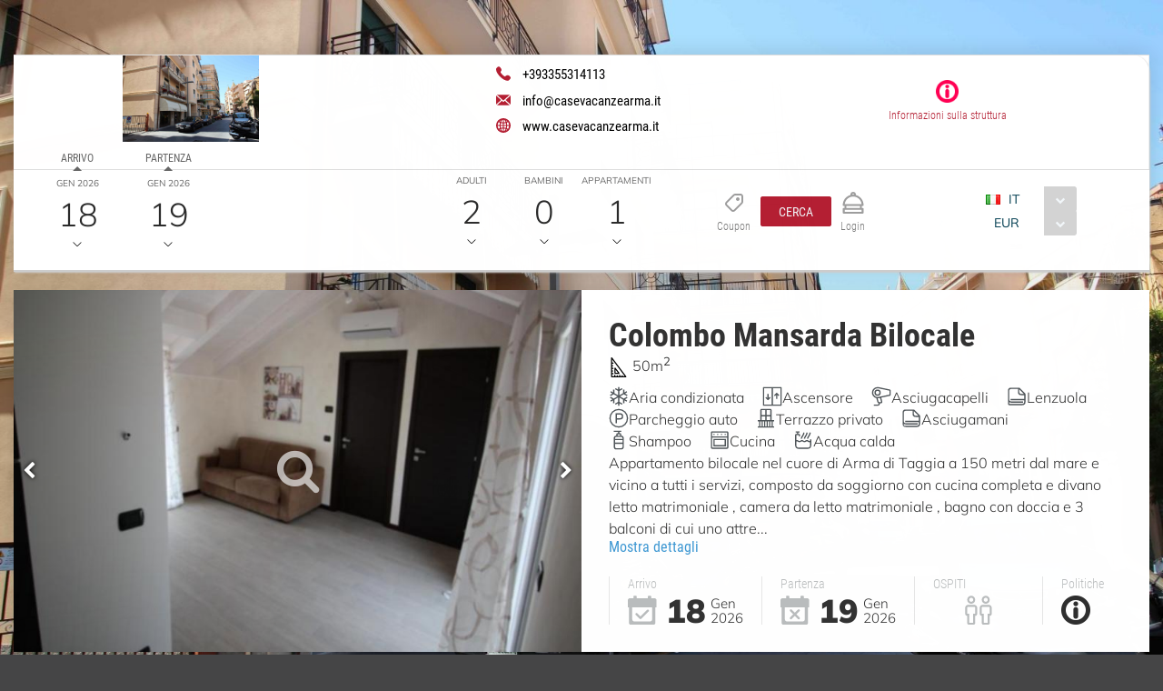

--- FILE ---
content_type: text/html;charset=UTF-8
request_url: https://book.octorate.com/octobook/site/reservation/calendar.xhtml?codice=415608&lang=IT&room=501894
body_size: 34680
content:
<?xml version='1.0' encoding='UTF-8' ?>
<!DOCTYPE html>
<html lang="it" xmlns="http://www.w3.org/1999/xhtml" xmlns:xlink="http://www.w3.org/1999/xlink"><head id="j_idt9">
            <meta http-equiv="X-UA-Compatible" content="IE=edge,chrome=1" />
            <meta http-equiv="Content-Type" content="text/html; charset=UTF-8" />
            <meta charset="utf-8" />
            <meta name="viewport" content="width=device-width, initial-scale=1.0, maximum-scale=1.0, user-scalable=0" />
            <meta name="apple-mobile-web-app-capable" content="yes" /><link type="text/css" rel="stylesheet" href="/octobook/jakarta.faces.resource/theme.css.xhtml;octobooksessionid=f052b5e587443c6e4c2c523c810a?ln=primefaces-atlas&amp;v=10.0.0&amp;e=10.0.0" /><link type="text/css" rel="stylesheet" href="/octobook/jakarta.faces.resource/primeicons/primeicons.css.xhtml;octobooksessionid=f052b5e587443c6e4c2c523c810a?ln=primefaces&amp;v=10.0.0&amp;e=10.0.0" /><link type="text/css" rel="stylesheet" href="/octobook/jakarta.faces.resource/fa/font-awesome.css.xhtml;octobooksessionid=f052b5e587443c6e4c2c523c810a?ln=primefaces&amp;v=10.0.0&amp;e=10.0.0" /><link rel="stylesheet" href="/octobook/jakarta.faces.resource/components.css.xhtml;octobooksessionid=f052b5e587443c6e4c2c523c810a?ln=primefaces&amp;v=10.0.0&amp;e=10.0.0" /><script src="/octobook/jakarta.faces.resource/jquery/jquery.js.xhtml;octobooksessionid=f052b5e587443c6e4c2c523c810a?ln=primefaces&amp;v=10.0.0&amp;e=10.0.0"></script><script src="/octobook/jakarta.faces.resource/jquery/jquery-plugins.js.xhtml;octobooksessionid=f052b5e587443c6e4c2c523c810a?ln=primefaces&amp;v=10.0.0&amp;e=10.0.0"></script><script src="/octobook/jakarta.faces.resource/core.js.xhtml;octobooksessionid=f052b5e587443c6e4c2c523c810a?ln=primefaces&amp;v=10.0.0&amp;e=10.0.0"></script><script src="/octobook/jakarta.faces.resource/components.js.xhtml;octobooksessionid=f052b5e587443c6e4c2c523c810a?ln=primefaces&amp;v=10.0.0&amp;e=10.0.0"></script><script src="/octobook/jakarta.faces.resource/touch/touchswipe.js.xhtml;octobooksessionid=f052b5e587443c6e4c2c523c810a?ln=primefaces&amp;v=10.0.0&amp;e=10.0.0"></script><script src="/octobook/jakarta.faces.resource/inputmask/inputmask.js.xhtml;octobooksessionid=f052b5e587443c6e4c2c523c810a?ln=primefaces&amp;v=10.0.0&amp;e=10.0.0"></script><script src="/octobook/jakarta.faces.resource/datepicker/datepicker.js.xhtml;octobooksessionid=f052b5e587443c6e4c2c523c810a?ln=primefaces&amp;v=10.0.0&amp;e=10.0.0"></script><script src="/octobook/jakarta.faces.resource/eNrLSsxOLCpJ1EtLTE4ttgKTelnFNfm5eZkQITgLKAwAkVERgQ.js.xhtml;octobooksessionid=f052b5e587443c6e4c2c523c810a?ln=omnifaces.combined&amp;v=1671815288000" crossorigin="anonymous" integrity="sha384-E9kHiiJAp85pknCqnDAb2WEbQrbJGDHJDerhbC5doJvN7jVu8xjNA7HYK17e/IOy"></script><script type="text/javascript">if(window.PrimeFaces){PrimeFaces.settings.locale='it';PrimeFaces.settings.viewId='/site/reservation/calendar.xhtml';PrimeFaces.settings.contextPath='/octobook';PrimeFaces.settings.cookiesSecure=false;}</script>

        <title>Colombo mansarda - Official Website</title>
            <link rel="icon" type="image/png" href="https://resx.octorate.com/content/thumbs/415608/favicon-16.png" />
            <link rel="icon" type="image/png" sizes="196x196" href="https://resx.octorate.com/content/thumbs/415608/favicon-192.png" />
            <link rel="icon" type="image/png" sizes="160x160" href="https://resx.octorate.com/content/thumbs/415608/favicon-160.png" />
            <link rel="icon" type="image/png" sizes="96x96" href="https://resx.octorate.com/content/thumbs/415608/favicon-96.png" />
            <link rel="icon" type="image/png" sizes="64x64" href="https://resx.octorate.com/content/thumbs/415608/favicon-64.png" />
            <link rel="icon" type="image/png" sizes="32x32" href="https://resx.octorate.com/content/thumbs/415608/favicon-32.png" />
            <link rel="icon" type="image/png" sizes="16x16" href="https://resx.octorate.com/content/thumbs/415608/favicon-16.png" />
            <link rel="apple-touch-icon" href="https://resx.octorate.com/content/thumbs/415608/favicon-57.png" />
            <link rel="apple-touch-icon" sizes="114x114" href="https://resx.octorate.com/content/thumbs/415608/favicon-114.png" />
            <link rel="apple-touch-icon" sizes="72x72" href="https://resx.octorate.com/content/thumbs/415608/favicon-72.png" />
            <link rel="apple-touch-icon" sizes="144x144" href="https://resx.octorate.com/content/thumbs/415608/favicon-144.png" />
            <link rel="apple-touch-icon" sizes="60x60" href="https://resx.octorate.com/content/thumbs/415608/favicon-60.png" />
            <link rel="apple-touch-icon" sizes="120x120" href="https://resx.octorate.com/content/thumbs/415608/favicon-120.png" />
            <link rel="apple-touch-icon" sizes="76x76" href="https://resx.octorate.com/content/thumbs/415608/favicon-76.png" />
            <link rel="apple-touch-icon" sizes="152x152" href="https://resx.octorate.com/content/thumbs/415608/favicon-152.png" />
            <link rel="apple-touch-icon" sizes="180x180" href="https://resx.octorate.com/content/thumbs/415608/favicon-180.png" />
            <meta name="msapplication-TileColor" content="#FFFFFF" />
            <meta name="msapplication-TileImage" content="https://resx.octorate.com/content/thumbs/415608/favicon-144.png" />
        <script type="text/javascript" src="https://resx.octorate.com/octobook/resources/reservation/js/jquery.touchwipe.min.js"></script>
        <script type="text/javascript" src="https://resx.octorate.com/octobook/resources/reservation/js/reservation.20220414.js?version=20210113"></script>
        <script type="text/javascript" src="https://resx.octorate.com/octobook/resources/common/js/locales.js"></script>
        <script type="text/javascript" src="https://resx.octorate.com/octobook/resources/admin/js/primefaces_calendar_patch.min.js"></script>
        <script type="text/javascript" src="https://resx.octorate.com/octobook/resources/admin/js/utils.js"></script>
    <link rel="stylesheet" href="https://resx.octorate.com/octobook/resources/atlas-layout/css/core-layout.css" />
    <link rel="stylesheet" href="https://resx.octorate.com/octobook/resources/atlas-layout/css/animate.css" />
    <link rel="stylesheet" href="https://resx.octorate.com/octobook/resources/atlas-layout/css/font-awesome.css" />
    <link rel="stylesheet" href="https://resx.octorate.com/octobook/resources/atlas-layout/css/atlas-font.css" />
    <link rel="stylesheet" href="https://resx.octorate.com/octobook/resources/atlas-layout/css/atlas-layout.css" />
    <link rel="stylesheet" href="https://resx.octorate.com/octobook/resources/styles/primeflex.css" />
        <link rel="stylesheet" href="https://resx.octorate.com/octobook/resources/common/css/flaticon.css" />
        <link rel="stylesheet" href="https://resx.octorate.com/octobook/resources/reservation/css/reservation.min.css" />
            <link rel="stylesheet" href="/octobook/rest/reservation/css/415608" />

        <link rel="stylesheet" href="https://cdn.jsdelivr.net/bxslider/4.2.12/jquery.bxslider.css" />
        <script type="text/javascript" src="https://cdn.jsdelivr.net/bxslider/4.2.12/jquery.bxslider.min.js"></script>

    <!-- Theme 2 -->
    <link rel="stylesheet" href="https://resx.octorate.com/octobook/resources/theme2/Styles/fonts.min.css" />
    <link rel="stylesheet" href="https://resx.octorate.com/octobook/resources/theme2/Styles/others.min.css" />
    <link rel="stylesheet" href="https://resx.octorate.com/octobook/resources/theme2/Styles/style.min.css" />
    <link rel="stylesheet" href="https://resx.octorate.com/octobook/resources/theme2/Styles/quill.min.css" />
    <link rel="stylesheet" href="https://resx.octorate.com/octobook/resources/theme2/Styles/style_octorate.min.css" />
    <script type="text/javascript" src="https://resx.octorate.com/octobook/resources/theme2/Scripts/lib.js"></script>
    <script type="text/javascript" src="https://resx.octorate.com/octobook/resources/theme2/Scripts/functions.min.js"></script>
    <script type="text/javascript" src="https://resx.octorate.com/octobook/resources/admin/js/utils.js"></script>
        <script src="https://maps.google.com/maps/api/js?key=AIzaSyDwT7Nh7ydiGOSVSukAKB3V6MTFW-re7Pw" type="text/javascript"></script>
        <script type="text/javascript" src="https://resx.octorate.com/octobook/resources/reservation/js/octophoto.js"></script>
        <link rel="stylesheet" href="https://resx.octorate.com/octobook/resources/reservation/css/photolayout.css" />
            <!-- Theme 2 -->
            <link rel="stylesheet" href="https://resx.octorate.com/octobook/resources/theme2/Styles/fonts.min.css" />
            <link rel="stylesheet" href="https://resx.octorate.com/octobook/resources/theme2/Styles/others.min.css" />
            <link rel="stylesheet" href="https://resx.octorate.com/octobook/resources/theme2/Styles/style.min.css" />
            <link rel="stylesheet" href="https://resx.octorate.com/octobook/resources/theme2/Styles/quill.min.css" />
            <script type="text/javascript" src="https://resx.octorate.com/octobook/resources/theme2/Scripts/lib.js"></script>
            <script type="text/javascript" src="https://resx.octorate.com/octobook/resources/theme2/Scripts/functions.min.js"></script>
            <link rel="stylesheet" href="https://resx.octorate.com/octobook/resources/theme2/Styles/style_octorate.min.css" /></head><body class="SiteBackground "><div id="SiteMain" class="SiteMain" style="box-shadow: none">

            <!-- Vecchia versione  -->
                <header class="animatedParent animateOnce" data-appear-top-offset="-250" data-sequence="300">
                <span class="count big animated fadeInUpShort" data-id="1">
<form id="SiteHeader" name="SiteHeader" method="post" action="/octobook/site/reservation/calendar.xhtml;octobooksessionid=f052b5e587443c6e4c2c523c810a" enctype="application/x-www-form-urlencoded">
<input type="hidden" name="SiteHeader" value="SiteHeader" />
<span id="SiteHeader:inputArea"><input id="SiteHeader:codice" type="hidden" name="SiteHeader:codice" value="415608" /><span class="SiteHeader ">
                            <div class="BackTransparent"><div id="SiteHeader:j_idt76" class="ui-overlaypanel ui-widget ui-widget-content ui-corner-all ui-shadow" style="max-width: 300px;"><div class="ui-overlaypanel-content"><table id="SiteHeader:gridDest" class="ui-panelgrid ui-widget ui-panelgrid-blank Wid100" role="grid"><tbody><tr class="ui-widget-content" role="row"><td role="gridcell" class="ui-panelgrid-cell Pad10px Wid40">Destinazione</td><td role="gridcell" class="ui-panelgrid-cell Wid60"><div id="SiteHeader:network2" class="ui-selectonemenu ui-widget ui-state-default ui-corner-all customSelect customSelectOffert" aria-owns="SiteHeader:network2_panel" role="combobox" aria-haspopup="listbox" aria-expanded="false"><div class="ui-helper-hidden-accessible"><input id="SiteHeader:network2_focus" name="SiteHeader:network2_focus" type="text" autocomplete="off" /></div><div class="ui-helper-hidden-accessible"><select id="SiteHeader:network2_input" name="SiteHeader:network2_input" tabindex="-1" autocomplete="off" aria-hidden="true" onchange="PrimeFaces.ab({s:&quot;SiteHeader:network2&quot;,e:&quot;change&quot;,f:&quot;SiteHeader&quot;,p:&quot;SiteHeader:network2&quot;,u:&quot;SiteHeader:destinationImage&quot;,onco:function(xhr,status,args,data){octobook.redirectSearch();;}});"><option value="" selected="selected" data-escape="true">Tutte le strutture</option></select></div><label id="SiteHeader:network2_label" class="ui-selectonemenu-label ui-inputfield ui-corner-all">&nbsp;</label><div class="ui-selectonemenu-trigger ui-state-default ui-corner-right"><span class="ui-icon ui-icon-triangle-1-s ui-c"></span></div><div id="SiteHeader:network2_panel" class="ui-selectonemenu-panel ui-widget ui-widget-content ui-corner-all ui-helper-hidden ui-shadow ui-input-overlay"><div class="ui-selectonemenu-items-wrapper" style="max-height:200px"></div></div></div><script id="SiteHeader:network2_s" type="text/javascript">$(function(){PrimeFaces.cw("SelectOneMenu","widget_SiteHeader_network2",{id:"SiteHeader:network2",appendTo:"@(body)",renderPanelContentOnClient:true,behaviors:{change:function(ext,event) {PrimeFaces.ab({s:"SiteHeader:network2",e:"change",f:"SiteHeader",p:"SiteHeader:network2",u:"SiteHeader:destinationImage",onco:function(xhr,status,args,data){octobook.redirectSearch();;}},ext);}}});});</script></td></tr></tbody></table></div></div><script id="SiteHeader:j_idt76_s" type="text/javascript">$(function(){PrimeFaces.cw("OverlayPanel","widget_SiteHeader_j_idt76",{id:"SiteHeader:j_idt76",target:"SiteHeader:destinationSelection"});});</script><div id="SiteHeader:j_idt81" class="ui-overlaypanel ui-widget ui-widget-content ui-corner-all ui-shadow" style="max-width: 300px;"><div class="ui-overlaypanel-content"><table id="SiteHeader:gridCat" class="ui-panelgrid ui-widget ui-panelgrid-blank Wid100" role="grid"><tbody><tr class="ui-widget-content" role="row"><td role="gridcell" class="ui-panelgrid-cell Pad10px Wid40">Categoria</td><td role="gridcell" class="ui-panelgrid-cell Wid60"><div id="SiteHeader:category2" class="ui-selectonemenu ui-widget ui-state-default ui-corner-all customSelect customSelectOffert" aria-owns="SiteHeader:category2_panel" role="combobox" aria-haspopup="listbox" aria-expanded="false"><div class="ui-helper-hidden-accessible"><input id="SiteHeader:category2_focus" name="SiteHeader:category2_focus" type="text" autocomplete="off" /></div><div class="ui-helper-hidden-accessible"><select id="SiteHeader:category2_input" name="SiteHeader:category2_input" tabindex="-1" autocomplete="off" aria-hidden="true" onchange="PrimeFaces.ab({s:&quot;SiteHeader:category2&quot;,e:&quot;change&quot;,f:&quot;SiteHeader&quot;,p:&quot;SiteHeader:category2&quot;,u:&quot;SiteHeader:categoryImage&quot;,onco:function(xhr,status,args,data){octobook.redirectSearch();;}});"><option value="" selected="selected" data-escape="true">Tutte le categorie</option><option value="APARTMENT" data-escape="true">Appartamento</option><option value="HOTEL" data-escape="true">Hotel</option></select></div><label id="SiteHeader:category2_label" class="ui-selectonemenu-label ui-inputfield ui-corner-all">&nbsp;</label><div class="ui-selectonemenu-trigger ui-state-default ui-corner-right"><span class="ui-icon ui-icon-triangle-1-s ui-c"></span></div><div id="SiteHeader:category2_panel" class="ui-selectonemenu-panel ui-widget ui-widget-content ui-corner-all ui-helper-hidden ui-shadow ui-input-overlay"><div class="ui-selectonemenu-items-wrapper" style="max-height:200px"></div></div></div><script id="SiteHeader:category2_s" type="text/javascript">$(function(){PrimeFaces.cw("SelectOneMenu","widget_SiteHeader_category2",{id:"SiteHeader:category2",appendTo:"@(body)",renderPanelContentOnClient:true,behaviors:{change:function(ext,event) {PrimeFaces.ab({s:"SiteHeader:category2",e:"change",f:"SiteHeader",p:"SiteHeader:category2",u:"SiteHeader:categoryImage",onco:function(xhr,status,args,data){octobook.redirectSearch();;}},ext);}}});});</script></td></tr></tbody></table></div></div><script id="SiteHeader:j_idt81_s" type="text/javascript">$(function(){PrimeFaces.cw("OverlayPanel","widget_SiteHeader_j_idt81",{id:"SiteHeader:j_idt81",target:"SiteHeader:categorySelection"});});</script><script id="SiteHeader:j_idt86" type="text/javascript">validateCodeRemoteCommand = function() {return PrimeFaces.ab({s:"SiteHeader:j_idt86",f:"SiteHeader",pa:arguments[0]});}</script><span id="SiteHeader:panelGroupPropertyHeader">
                    <div class="HotelHeader HotelHeader2 MainProperty">
                        <div class="flex-auto class1400 justifyContentBetween">
                            <div class="customHeaderLeft class1400PaddingBottom">
                                    <a href="http://www.casevacanzearma.it"><img class="headerLogo" src="https://resx.octorate.com/content/415608/1741215470808.jpg" alt="Colombo mansarda" title="Colombo mansarda" /></a>
                                <div class="contacts">
                                        <a href="tel:+393355314113" class="phone animated fadeInRightShort" data-id="3">
                                            <svg width="16px" height="16px">
                                                <use xlink:href="/octobook/resources/theme2/Images/all.svg#phone"></use>
                                            </svg>
                                            <em>+393355314113</em></a>
                                        <a href="mailto:info@casevacanzearma.it" class="email animated fadeInRightShort" data-id="4">
                                            <svg width="16px" height="12px">
                                                <use xlink:href="/octobook/resources/theme2/Images/all.svg#email"></use>
                                            </svg>
                                            <em>info@casevacanzearma.it</em></a>
                                        <a href="http://www.casevacanzearma.it" target="_blank" class="website animated fadeInRightShort" data-id="5">
                                            <svg width="16px" height="16px">
                                                <use xlink:href="/octobook/resources/theme2/Images/all.svg#web"></use>
                                            </svg>
                                            <em>www.casevacanzearma.it</em></a>

                                    <div class="cleanall"></div>
                                </div><a href="/octobook/site/reservation/calendar.xhtml;octobooksessionid=f052b5e587443c6e4c2c523c810a" class="ui-link ui-widget" onclick="openSlider(jq360('.information')[0], function() {                                     octomap.map.invalidateSize();                                     mySliders.forEach(element =&gt; element.reloadSlider())                                 });return false;">
                                    <div data-show="info" class="information animated fadeInLeftShort" data-id="6">
                                        <img src="/octobook/resources/theme2/Images/Icons/info.png" alt="info" width="25px" height="25px" />
                                        <p>Informazioni sulla struttura</p>
                                    </div></a>
                            </div>

                            <div class="right customHeaderRight class1400SecondRow ">
                                <div id="dateAndPax" class="dateAndPax justifiyEnd flex-auto flexGap3rem"><div id="SiteHeader:overlayPanelPax" class="ui-overlaypanel ui-widget ui-widget-content ui-corner-all ui-shadow paxSelectionOverlayPanelIndex"><div class="ui-overlaypanel-content"><button id="SiteHeader:j_idt103" name="SiteHeader:j_idt103" class="ui-button ui-widget ui-state-default ui-corner-all ui-button-text-icon-left MarLeft10 customButton customButtonAddRoom" onclick="PrimeFaces.ab({s:&quot;SiteHeader:j_idt103&quot;,f:&quot;SiteHeader&quot;,u:&quot;SiteHeader:roomPaxTable @(.paxSelection2) @(.paxOutputText) @(.paxOutputText2) @(.childrenOutputText) @(.roomOutputText)&quot;,onco:function(xhr,status,args,data){scrollToBottom('SiteHeader:overlayPanelPax');}});return false;" style="margin-bottom: 5px" title="Aggiungi" type="submit"><span class="ui-button-icon-left ui-icon ui-c fa fa-plus White"></span><span class="ui-button-text ui-c">Aggiungi false</span></button><script id="SiteHeader:j_idt103_s" type="text/javascript">$(function(){PrimeFaces.cw("CommandButton","widget_SiteHeader_j_idt103",{id:"SiteHeader:j_idt103"});});</script><div id="SiteHeader:roomPaxTable" class="ui-datatable ui-widget roomPaxTable"><div class="ui-datatable-tablewrapper"><table role="grid"><thead id="SiteHeader:roomPaxTable_head"><tr role="row"><th id="SiteHeader:roomPaxTable:j_idt104" class="ui-state-default" role="columnheader" aria-label="" scope="col"><span class="ui-column-title"></span></th></tr></thead><tbody id="SiteHeader:roomPaxTable_data" class="ui-datatable-data ui-widget-content"><tr data-ri="0" class="ui-widget-content ui-datatable-even" role="row"><td role="gridcell" class=""><table id="SiteHeader:roomPaxTable:0:gridPax3" class="ui-panelgrid ui-widget ui-panelgrid-blank Wid100" role="grid"><tbody><tr class="ui-widget-content ui-panelgrid-even" role="row"><td role="gridcell" class="ui-panelgrid-cell">Appartamento 1</td><td role="gridcell" class="ui-panelgrid-cell"><button id="SiteHeader:roomPaxTable:0:j_idt109" name="SiteHeader:roomPaxTable:0:j_idt109" class="ui-button ui-widget ui-state-default ui-corner-all ui-button-icon-only customButton Fright" onclick="PrimeFaces.ab({s:&quot;SiteHeader:roomPaxTable:0:j_idt109&quot;,f:&quot;SiteHeader&quot;,u:&quot;SiteHeader:roomPaxTable @(.paxSelection2) @(.paxOutputText) @(.paxOutputText2) @(.childrenOutputText) @(.roomOutputText)&quot;});return false;" title="Rimuovi questa camera: Camera 1" type="submit"><span class="ui-button-icon-left ui-icon ui-c fa fa-minus White"></span><span class="ui-button-text ui-c">Rimuovi questa camera: Camera 1</span></button><script id="SiteHeader:roomPaxTable:0:j_idt109_s" type="text/javascript">$(function(){PrimeFaces.cw("CommandButton","widget_SiteHeader_roomPaxTable_0_j_idt109",{id:"SiteHeader:roomPaxTable:0:j_idt109"});});</script></td></tr><tr class="ui-widget-content ui-panelgrid-odd" role="row"><td role="gridcell" class="ui-panelgrid-cell">Adulti</td><td role="gridcell" class="ui-panelgrid-cell"><div id="SiteHeader:roomPaxTable:0:j_idt114" class="ui-selectonemenu ui-widget ui-state-default ui-corner-all customSelect customSelectOffert Fright" aria-owns="SiteHeader:roomPaxTable:0:j_idt114_panel" role="combobox" aria-haspopup="listbox" aria-expanded="false"><div class="ui-helper-hidden-accessible"><input id="SiteHeader:roomPaxTable:0:j_idt114_focus" name="SiteHeader:roomPaxTable:0:j_idt114_focus" type="text" autocomplete="off" /></div><div class="ui-helper-hidden-accessible"><select id="SiteHeader:roomPaxTable:0:j_idt114_input" name="SiteHeader:roomPaxTable:0:j_idt114_input" tabindex="-1" autocomplete="off" aria-hidden="true" onchange="PrimeFaces.ab({s:&quot;SiteHeader:roomPaxTable:0:j_idt114&quot;,e:&quot;change&quot;,f:&quot;SiteHeader&quot;,p:&quot;SiteHeader:roomPaxTable:0:j_idt114&quot;,u:&quot;SiteHeader:roomPaxTable:0:gridPax3 @(.paxSelection2) @(.paxOutputText) @(.paxOutputText2)&quot;});"><option value="0" data-escape="true">∞</option><option value="1" data-escape="true">1</option><option value="2" selected="selected" data-escape="true">2</option><option value="3" data-escape="true">3</option><option value="4" data-escape="true">4</option></select></div><label id="SiteHeader:roomPaxTable:0:j_idt114_label" class="ui-selectonemenu-label ui-inputfield ui-corner-all">&nbsp;</label><div class="ui-selectonemenu-trigger ui-state-default ui-corner-right"><span class="ui-icon ui-icon-triangle-1-s ui-c"></span></div><div id="SiteHeader:roomPaxTable:0:j_idt114_panel" class="ui-selectonemenu-panel ui-widget ui-widget-content ui-corner-all ui-helper-hidden ui-shadow ui-input-overlay"><div class="ui-selectonemenu-items-wrapper" style="max-height:200px"></div></div></div><script id="SiteHeader:roomPaxTable:0:j_idt114_s" type="text/javascript">$(function(){PrimeFaces.cw("SelectOneMenu","widget_SiteHeader_roomPaxTable_0_j_idt114",{id:"SiteHeader:roomPaxTable:0:j_idt114",appendTo:"@(body)",renderPanelContentOnClient:true,behaviors:{change:function(ext,event) {PrimeFaces.ab({s:"SiteHeader:roomPaxTable:0:j_idt114",e:"change",f:"SiteHeader",p:"SiteHeader:roomPaxTable:0:j_idt114",u:"SiteHeader:roomPaxTable:0:gridPax3 @(.paxSelection2) @(.paxOutputText) @(.paxOutputText2)"},ext);}}});});</script></td></tr><tr class="ui-widget-content ui-panelgrid-even" role="row"><td role="gridcell" class="ui-panelgrid-cell">Bambini</td><td role="gridcell" class="ui-panelgrid-cell"><div id="SiteHeader:roomPaxTable:0:j_idt121" class="ui-selectonemenu ui-widget ui-state-default ui-corner-all customSelect customSelectOffert Fright" aria-owns="SiteHeader:roomPaxTable:0:j_idt121_panel" role="combobox" aria-haspopup="listbox" aria-expanded="false"><div class="ui-helper-hidden-accessible"><input id="SiteHeader:roomPaxTable:0:j_idt121_focus" name="SiteHeader:roomPaxTable:0:j_idt121_focus" type="text" autocomplete="off" /></div><div class="ui-helper-hidden-accessible"><select id="SiteHeader:roomPaxTable:0:j_idt121_input" name="SiteHeader:roomPaxTable:0:j_idt121_input" tabindex="-1" autocomplete="off" aria-hidden="true" onchange="PrimeFaces.ab({s:&quot;SiteHeader:roomPaxTable:0:j_idt121&quot;,e:&quot;change&quot;,f:&quot;SiteHeader&quot;,p:&quot;SiteHeader:roomPaxTable:0:j_idt121&quot;,u:&quot;SiteHeader:roomPaxTable:0:gridPax3 SiteHeader:roomPaxTable SiteHeader:roomPaxTable:0:childrenAgeRow2 @(.childrenOutputText)&quot;});"><option value="0" selected="selected" data-escape="true">0</option><option value="1" data-escape="true">1</option><option value="2" data-escape="true">2</option><option value="3" data-escape="true">3</option><option value="4" data-escape="true">4</option></select></div><label id="SiteHeader:roomPaxTable:0:j_idt121_label" class="ui-selectonemenu-label ui-inputfield ui-corner-all">&nbsp;</label><div class="ui-selectonemenu-trigger ui-state-default ui-corner-right"><span class="ui-icon ui-icon-triangle-1-s ui-c"></span></div><div id="SiteHeader:roomPaxTable:0:j_idt121_panel" class="ui-selectonemenu-panel ui-widget ui-widget-content ui-corner-all ui-helper-hidden ui-shadow ui-input-overlay"><div class="ui-selectonemenu-items-wrapper" style="max-height:200px"></div></div></div><script id="SiteHeader:roomPaxTable:0:j_idt121_s" type="text/javascript">$(function(){PrimeFaces.cw("SelectOneMenu","widget_SiteHeader_roomPaxTable_0_j_idt121",{id:"SiteHeader:roomPaxTable:0:j_idt121",appendTo:"@(body)",renderPanelContentOnClient:true,behaviors:{change:function(ext,event) {PrimeFaces.ab({s:"SiteHeader:roomPaxTable:0:j_idt121",e:"change",f:"SiteHeader",p:"SiteHeader:roomPaxTable:0:j_idt121",u:"SiteHeader:roomPaxTable:0:gridPax3 SiteHeader:roomPaxTable SiteHeader:roomPaxTable:0:childrenAgeRow2 @(.childrenOutputText)"},ext);}}});});</script></td></tr><span id="SiteHeader:roomPaxTable:0:childrenAgeRow2"></span></tbody></table></td></tr></tbody></table></div></div><script id="SiteHeader:roomPaxTable_s" type="text/javascript">$(function(){PrimeFaces.cw("DataTable","widget_SiteHeader_roomPaxTable",{id:"SiteHeader:roomPaxTable",groupColumnIndexes:[],disableContextMenuIfEmpty:false});});</script></div></div><script id="SiteHeader:overlayPanelPax_s" type="text/javascript">$(function(){PrimeFaces.cw("OverlayPanel","widget_SiteHeader_overlayPanelPax",{id:"SiteHeader:overlayPanelPax",target:"SiteHeader:paxSelection"});});</script><div id="SiteHeader:checkinOverlayPanel" class="ui-overlaypanel ui-widget ui-widget-content ui-corner-all ui-shadow datePickerSelectionOverlayPanel"><div class="ui-overlaypanel-content"><span id="SiteHeader:checkinOverlayDatePicker" class="p-datepicker ui-calendar customDateNoDisp  notranslate"><input id="SiteHeader:checkinOverlayDatePicker_input" name="SiteHeader:checkinOverlayDatePicker_input" type="text" value="18/01/2026" class="ui-inputfield ui-widget ui-state-default ui-corner-all " readonly="readonly" aria-readonly="true" /></span><script id="SiteHeader:checkinOverlayDatePicker_s" type="text/javascript">$(function(){PrimeFaces.cw("DatePicker","checkinOverlayDatePicker",{id:"SiteHeader:checkinOverlayDatePicker",defaultDate:"18\/01\/2026",inline:false,userLocale:"it",dateFormat:"dd\/mm\/yy",minDate:"18\/01\/2026",selectionMode:"single",showOnFocus:true,appendTo:"@(body)",timeInput:false,behaviors:{dateSelect:function(ext,event) {PrimeFaces.ab({s:"SiteHeader:checkinOverlayDatePicker",e:"dateSelect",f:"SiteHeader",p:"SiteHeader:checkinOverlayDatePicker",u:"@(.checkinSelection2) @(.checkinOutputText) SiteHeader:checkinPanelGroup2 SiteHeader:checkoutPanel2",onco:function(xhr,status,args,data){PF('checkinOverlayPanel').hide();PF('checkoutOverlayPanel').show();}},ext);}}});});</script></div></div><script id="SiteHeader:checkinOverlayPanel_s" type="text/javascript">$(function(){PrimeFaces.cw("OverlayPanel","checkinOverlayPanel",{id:"SiteHeader:checkinOverlayPanel",target:"SiteHeader:checkinSelection",onShow:function(){PF('checkinOverlayDatePicker')?.updatePanel();}});});</script><div id="SiteHeader:checkoutOverlayPanel" class="ui-overlaypanel ui-widget ui-widget-content ui-corner-all ui-shadow datePickerSelectionOverlayPanel"><div class="ui-overlaypanel-content"><span id="SiteHeader:checkoutPanel2"><span id="SiteHeader:checkoutOverlayDatePicker" class="p-datepicker ui-calendar customDateNoDisp  notranslate"><input id="SiteHeader:checkoutOverlayDatePicker_input" name="SiteHeader:checkoutOverlayDatePicker_input" type="text" value="19/01/2026" class="ui-inputfield ui-widget ui-state-default ui-corner-all " readonly="readonly" aria-readonly="true" /></span><script id="SiteHeader:checkoutOverlayDatePicker_s" type="text/javascript">$(function(){PrimeFaces.cw("DatePicker","checkoutOverlayDatePicker",{id:"SiteHeader:checkoutOverlayDatePicker",defaultDate:"19\/01\/2026",inline:false,userLocale:"it",dateFormat:"dd\/mm\/yy",minDate:"19\/01\/2026",selectionMode:"single",showOnFocus:true,appendTo:"@(body)",timeInput:false,behaviors:{dateSelect:function(ext,event) {PrimeFaces.ab({s:"SiteHeader:checkoutOverlayDatePicker",e:"dateSelect",f:"SiteHeader",p:"SiteHeader:checkoutOverlayDatePicker",u:"@(.checkoutSelection2) @(.checkoutOutputText) SiteHeader:checkoutPanelGroup2",onco:function(xhr,status,args,data){PF('checkoutOverlayPanel').hide();}},ext);}}});});</script></span></div></div><script id="SiteHeader:checkoutOverlayPanel_s" type="text/javascript">$(function(){PrimeFaces.cw("OverlayPanel","checkoutOverlayPanel",{id:"SiteHeader:checkoutOverlayPanel",target:"SiteHeader:checkoutSelection",onShow:function(){PF('checkoutOverlayDatePicker')?.updatePanel();}});});</script>

        <div class="class600 flex-auto justifyContentBetween"><span style="align-self: center;"><span id="SiteHeader:checkinSelection" class="CursPointer">
                    <div class="datetheme2 animated fadeInLeftShort Wid100px" data-id="9">
                        <label class="class1400ChangeColor">Arrivo</label>
                        <p class="class1400ChangeColorArrow"></p><span id="SiteHeader:checkinPanelGroup2">
                            <em class="paddingTop17">Gen 2026</em></span><span id="SiteHeader:checkinSelection2" class="checkinSelection2 flex justifyContentCenter"><span id="SiteHeader:checkinOutputText" class="customSpan paddingTop6 checkinOutputText">18</span></span>
                        <svg width="10px" height="5px">
                            <use xlink:href="/octobook/resources/theme2/Images/all.svg#downarrow"></use>
                        </svg>
                    </div></span><span id="SiteHeader:checkoutSelection" class="CursPointer">
                    <div class="datetheme2 animated fadeInLeftShort Wid100px" data-id="9">
                        <label class="class1400ChangeColor">Partenza</label>
                        <p class="class1400ChangeColorArrow"></p><span id="SiteHeader:checkoutPanelGroup2">
                            <em class="paddingTop17">Gen 2026</em></span><span id="SiteHeader:checkoutSelection2" class="checkoutSelection2 flex justifyContentCenter"><span id="SiteHeader:checkoutOutputText" class="customSpan paddingTop6 checkoutOutputText">19</span></span>
                        <svg width="10px" height="5px">
                            <use xlink:href="/octobook/resources/theme2/Images/all.svg#downarrow"></use>
                        </svg>
                    </div></span></span><span id="SiteHeader:paxSelection" style="align-self: center;"><span class="CursPointer">
                    <div class="datetheme2 animated fadeInLeftShort Wid80px" data-id="9">
                        <em>Adulti</em><span id="SiteHeader:paxSelection2" class="paxSelection2 flex justifyContentCenter"><span id="SiteHeader:paxOutputText" class="customSpan paddingTop6 paxOutputText">2</span></span>
                        <svg width="10px" height="5px">
                            <use xlink:href="/octobook/resources/theme2/Images/all.svg#downarrow"></use>
                        </svg>
                    </div></span><span class="CursPointer">
                    <div class="datetheme2 animated fadeInLeftShort Wid80px" data-id="10">
                            <em>Bambini</em><span class="flex justifyContentCenter"><span id="SiteHeader:childrenOutputText" class="customSpan paddingTop6 childrenOutputText">0</span></span>
                            <svg width="10px" height="5px">
                                <use xlink:href="/octobook/resources/theme2/Images/all.svg#downarrow"></use>
                            </svg>
                    </div></span><span class="CursPointer">
                    <div class="datetheme2 animated fadeInLeftShort Wid80px" data-id="11">
                        <em>Appartamenti</em><span class="flex justifyContentCenter"><span id="SiteHeader:roomOutputText" class="customSpan paddingTop6 roomOutputText">1</span></span>
                        <svg width="10px" height="5px">
                            <use xlink:href="/octobook/resources/theme2/Images/all.svg#downarrow"></use>
                        </svg>
                    </div></span></span>
        </div>
                                </div>

                                <div id="terzoDiv" class="flex-auto flexGap1rem class600">

                                    <div id="iconDiv" class="flex-auto flexGap1rem alignItemsCenter justifyContentCenter">
                                            <div class="information animated fadeInLeftShort discount headerIconTheme2 " data-id="6">
                                                <svg width="24px" height="24px" class="animated fadeInLeftShort" data-id="11">
                                                    <title>Coupon: </title>
                                                    <use xlink:href="/octobook/resources/theme2/Images/all.svg#discount"></use>
                                                </svg>
                                                <p>Coupon</p>
                                            </div><script id="SiteHeader:j_idt161" type="text/javascript">searchRooms = function() {return PrimeFaces.ab({s:"SiteHeader:j_idt161",f:"SiteHeader",p:"SiteHeader",pa:arguments[0]});}</script><button id="SiteHeader:j_idt162" name="SiteHeader:j_idt162" class="ui-button ui-widget ui-state-default ui-corner-all ui-button-text-only customButton button headerButton animated fadeInLeftShort " onclick="octobook.redirectSearch();" type="button"><span class="ui-button-text ui-c">Cerca</span></button><script id="SiteHeader:j_idt162_s" type="text/javascript">$(function(){PrimeFaces.cw("CommandButton","widget_SiteHeader_j_idt162",{id:"SiteHeader:j_idt162"});});</script>
                                        <div class="information animated fadeInLeftShort headerIconTheme2 margin0" data-id="6"><a href="/octobook/site/reservation/manage.xhtml;octobooksessionid=f052b5e587443c6e4c2c523c810a" class="ui-link ui-widget" title="La mia prenotazione">
                                                <svg width="24px" height="24px">
                                                    <use xlink:href="/octobook/resources/theme2/Images/all.svg#bell"></use>
                                                </svg></a>
                                            <p>Login</p>
                                        </div>
                                    </div>

                                    <div id="commandDiv" class="commandDiv flex-auto flexGap1rem alignItemsCenter justifyContentCenter flexDirectionColumn">
                                        <div class="languages animated fadeInLeftShort" data-id="16"><span id="SiteHeader:icon" class="ui-inputgroup-addon class320">
                                                <i class="Lang LangIT" style="margin: 8px 0 0 0 !important;"></i></span><div id="SiteHeader:j_idt168" class="ui-selectonemenu ui-widget ui-state-default ui-corner-all customSelect customSelectOffert " aria-owns="SiteHeader:j_idt168_panel" role="combobox" aria-haspopup="listbox" aria-expanded="false"><div class="ui-helper-hidden-accessible"><input id="SiteHeader:j_idt168_focus" name="SiteHeader:j_idt168_focus" type="text" autocomplete="off" /></div><div class="ui-helper-hidden-accessible"><select id="SiteHeader:j_idt168_input" name="SiteHeader:j_idt168_input" tabindex="-1" autocomplete="off" aria-hidden="true" onchange="PrimeFaces.ab({s:&quot;SiteHeader:j_idt168&quot;,e:&quot;change&quot;,f:&quot;SiteHeader&quot;,p:&quot;SiteHeader:j_idt168&quot;,u:&quot;SiteMain SiteHeader:icon SiteHeader:panelGroupPropertyHeader&quot;,onco:function(xhr,status,args,data){octobook.offunload('#'); startAnimation();removeBW();updateContactsCss();;}});"><option value="IT" selected="selected" data-escape="true">IT</option><option value="EN" data-escape="true">EN</option><option value="FR" data-escape="true">FR</option><option value="ES" data-escape="true">ES</option><option value="DE" data-escape="true">DE</option><option value="RU" data-escape="true">RU</option><option value="PT" data-escape="true">PT</option><option value="NL" data-escape="true">NL</option><option value="JA" data-escape="true">JA</option><option value="EL" data-escape="true">EL</option><option value="TR" data-escape="true">TR</option><option value="ZH" data-escape="true">ZH</option><option value="CA" data-escape="true">CA</option><option value="RO" data-escape="true">RO</option></select></div><label id="SiteHeader:j_idt168_label" class="ui-selectonemenu-label ui-inputfield ui-corner-all">&nbsp;</label><div class="ui-selectonemenu-trigger ui-state-default ui-corner-right"><span class="ui-icon ui-icon-triangle-1-s ui-c"></span></div><div id="SiteHeader:j_idt168_panel" class="ui-selectonemenu-panel ui-widget ui-widget-content ui-corner-all ui-helper-hidden ui-shadow ui-input-overlay"><div class="ui-selectonemenu-items-wrapper" style="max-height:200px"><table id="SiteHeader:j_idt168_table" class="ui-selectonemenu-items ui-selectonemenu-table ui-widget-content ui-widget ui-corner-all ui-helper-reset" role="listbox"><tbody><tr class="ui-selectonemenu-item ui-selectonemenu-row ui-widget-content" data-label="IT" role="option"><td><i class="Lang LangIT"></i> IT</td></tr><tr class="ui-selectonemenu-item ui-selectonemenu-row ui-widget-content" data-label="EN" role="option"><td><i class="Lang LangEN"></i> EN</td></tr><tr class="ui-selectonemenu-item ui-selectonemenu-row ui-widget-content" data-label="FR" role="option"><td><i class="Lang LangFR"></i> FR</td></tr><tr class="ui-selectonemenu-item ui-selectonemenu-row ui-widget-content" data-label="ES" role="option"><td><i class="Lang LangES"></i> ES</td></tr><tr class="ui-selectonemenu-item ui-selectonemenu-row ui-widget-content" data-label="DE" role="option"><td><i class="Lang LangDE"></i> DE</td></tr><tr class="ui-selectonemenu-item ui-selectonemenu-row ui-widget-content" data-label="RU" role="option"><td><i class="Lang LangRU"></i> RU</td></tr><tr class="ui-selectonemenu-item ui-selectonemenu-row ui-widget-content" data-label="PT" role="option"><td><i class="Lang LangPT"></i> PT</td></tr><tr class="ui-selectonemenu-item ui-selectonemenu-row ui-widget-content" data-label="NL" role="option"><td><i class="Lang LangNL"></i> NL</td></tr><tr class="ui-selectonemenu-item ui-selectonemenu-row ui-widget-content" data-label="JA" role="option"><td><i class="Lang LangJA"></i> JA</td></tr><tr class="ui-selectonemenu-item ui-selectonemenu-row ui-widget-content" data-label="EL" role="option"><td><i class="Lang LangEL"></i> EL</td></tr><tr class="ui-selectonemenu-item ui-selectonemenu-row ui-widget-content" data-label="TR" role="option"><td><i class="Lang LangTR"></i> TR</td></tr><tr class="ui-selectonemenu-item ui-selectonemenu-row ui-widget-content" data-label="ZH" role="option"><td><i class="Lang LangZH"></i> ZH</td></tr><tr class="ui-selectonemenu-item ui-selectonemenu-row ui-widget-content" data-label="CA" role="option"><td><i class="Lang LangCA"></i> CA</td></tr><tr class="ui-selectonemenu-item ui-selectonemenu-row ui-widget-content" data-label="RO" role="option"><td><i class="Lang LangRO"></i> RO</td></tr></tbody></table></div></div></div><script id="SiteHeader:j_idt168_s" type="text/javascript">$(function(){PrimeFaces.cw("SelectOneMenu","widget_SiteHeader_j_idt168",{id:"SiteHeader:j_idt168",appendTo:"@(body)",behaviors:{change:function(ext,event) {PrimeFaces.ab({s:"SiteHeader:j_idt168",e:"change",f:"SiteHeader",p:"SiteHeader:j_idt168",u:"SiteMain SiteHeader:icon SiteHeader:panelGroupPropertyHeader",onco:function(xhr,status,args,data){octobook.offunload('#'); startAnimation();removeBW();updateContactsCss();;}},ext);}}});});</script>
                                        </div>

                                        <div class="languages animated fadeInLeftShort" data-id="15"><div id="SiteHeader:j_idt173" class="ui-selectonemenu ui-widget ui-state-default ui-corner-all customSelect customSelectOffert" aria-owns="SiteHeader:j_idt173_panel" role="combobox" aria-haspopup="listbox" aria-expanded="false"><div class="ui-helper-hidden-accessible"><input id="SiteHeader:j_idt173_focus" name="SiteHeader:j_idt173_focus" type="text" autocomplete="off" /></div><div class="ui-helper-hidden-accessible"><select id="SiteHeader:j_idt173_input" name="SiteHeader:j_idt173_input" tabindex="-1" autocomplete="off" aria-hidden="true" onchange="PrimeFaces.ab({s:&quot;SiteHeader:j_idt173&quot;,e:&quot;change&quot;,f:&quot;SiteHeader&quot;,p:&quot;SiteHeader:j_idt173&quot;,u:&quot;SiteMain&quot;,onco:function(xhr,status,args,data){startAnimation();;}});"><option value="AED" data-escape="true">AED</option><option value="AFN" data-escape="true">AFN</option><option value="ALL" data-escape="true">ALL</option><option value="AMD" data-escape="true">AMD</option><option value="ANG" data-escape="true">ANG</option><option value="AOA" data-escape="true">AOA</option><option value="ARS" data-escape="true">ARS</option><option value="AUD" data-escape="true">AUD</option><option value="AWG" data-escape="true">AWG</option><option value="AZN" data-escape="true">AZN</option><option value="BAM" data-escape="true">BAM</option><option value="BBD" data-escape="true">BBD</option><option value="BDT" data-escape="true">BDT</option><option value="BGN" data-escape="true">BGN</option><option value="BHD" data-escape="true">BHD</option><option value="BIF" data-escape="true">BIF</option><option value="BMD" data-escape="true">BMD</option><option value="BND" data-escape="true">BND</option><option value="BOB" data-escape="true">BOB</option><option value="BRL" data-escape="true">BRL</option><option value="BSD" data-escape="true">BSD</option><option value="BTN" data-escape="true">BTN</option><option value="BWP" data-escape="true">BWP</option><option value="BYR" data-escape="true">BYR</option><option value="BZD" data-escape="true">BZD</option><option value="CAD" data-escape="true">CAD</option><option value="CDF" data-escape="true">CDF</option><option value="CHF" data-escape="true">CHF</option><option value="CLF" data-escape="true">CLF</option><option value="CLP" data-escape="true">CLP</option><option value="CNY" data-escape="true">CNY</option><option value="COP" data-escape="true">COP</option><option value="CRC" data-escape="true">CRC</option><option value="CUC" data-escape="true">CUC</option><option value="CUP" data-escape="true">CUP</option><option value="CVE" data-escape="true">CVE</option><option value="CZK" data-escape="true">CZK</option><option value="DJF" data-escape="true">DJF</option><option value="DKK" data-escape="true">DKK</option><option value="DOP" data-escape="true">DOP</option><option value="DZD" data-escape="true">DZD</option><option value="EGP" data-escape="true">EGP</option><option value="ERN" data-escape="true">ERN</option><option value="ETB" data-escape="true">ETB</option><option value="EUR" selected="selected" data-escape="true">EUR</option><option value="FJD" data-escape="true">FJD</option><option value="FKP" data-escape="true">FKP</option><option value="GBP" data-escape="true">GBP</option><option value="GEL" data-escape="true">GEL</option><option value="GHS" data-escape="true">GHS</option><option value="GIP" data-escape="true">GIP</option><option value="GMD" data-escape="true">GMD</option><option value="GNF" data-escape="true">GNF</option><option value="GTQ" data-escape="true">GTQ</option><option value="GYD" data-escape="true">GYD</option><option value="HKD" data-escape="true">HKD</option><option value="HNL" data-escape="true">HNL</option><option value="HRK" data-escape="true">HRK</option><option value="HTG" data-escape="true">HTG</option><option value="HUF" data-escape="true">HUF</option><option value="IDR" data-escape="true">IDR</option><option value="ILS" data-escape="true">ILS</option><option value="INR" data-escape="true">INR</option><option value="IQD" data-escape="true">IQD</option><option value="IRR" data-escape="true">IRR</option><option value="ISK" data-escape="true">ISK</option><option value="JMD" data-escape="true">JMD</option><option value="JOD" data-escape="true">JOD</option><option value="JPY" data-escape="true">JPY</option><option value="KES" data-escape="true">KES</option><option value="KGS" data-escape="true">KGS</option><option value="KHR" data-escape="true">KHR</option><option value="KMF" data-escape="true">KMF</option><option value="KPW" data-escape="true">KPW</option><option value="KRW" data-escape="true">KRW</option><option value="KWD" data-escape="true">KWD</option><option value="KYD" data-escape="true">KYD</option><option value="KZT" data-escape="true">KZT</option><option value="LAK" data-escape="true">LAK</option><option value="LBP" data-escape="true">LBP</option><option value="LKR" data-escape="true">LKR</option><option value="LRD" data-escape="true">LRD</option><option value="LSL" data-escape="true">LSL</option><option value="LTL" data-escape="true">LTL</option><option value="LVL" data-escape="true">LVL</option><option value="LYD" data-escape="true">LYD</option><option value="MAD" data-escape="true">MAD</option><option value="MDL" data-escape="true">MDL</option><option value="MGA" data-escape="true">MGA</option><option value="MKD" data-escape="true">MKD</option><option value="MMK" data-escape="true">MMK</option><option value="MNT" data-escape="true">MNT</option><option value="MOP" data-escape="true">MOP</option><option value="MRO" data-escape="true">MRO</option><option value="MUR" data-escape="true">MUR</option><option value="MVR" data-escape="true">MVR</option><option value="MWK" data-escape="true">MWK</option><option value="MXN" data-escape="true">MXN</option><option value="MYR" data-escape="true">MYR</option><option value="MZN" data-escape="true">MZN</option><option value="NAD" data-escape="true">NAD</option><option value="NGN" data-escape="true">NGN</option><option value="NIO" data-escape="true">NIO</option><option value="NOK" data-escape="true">NOK</option><option value="NPR" data-escape="true">NPR</option><option value="NZD" data-escape="true">NZD</option><option value="OMR" data-escape="true">OMR</option><option value="PAB" data-escape="true">PAB</option><option value="PEN" data-escape="true">PEN</option><option value="PGK" data-escape="true">PGK</option><option value="PHP" data-escape="true">PHP</option><option value="PKR" data-escape="true">PKR</option><option value="PLN" data-escape="true">PLN</option><option value="PYG" data-escape="true">PYG</option><option value="QAR" data-escape="true">QAR</option><option value="RON" data-escape="true">RON</option><option value="RSD" data-escape="true">RSD</option><option value="RUB" data-escape="true">RUB</option><option value="RWF" data-escape="true">RWF</option><option value="SAR" data-escape="true">SAR</option><option value="SBD" data-escape="true">SBD</option><option value="SCR" data-escape="true">SCR</option><option value="SDG" data-escape="true">SDG</option><option value="SEK" data-escape="true">SEK</option><option value="SGD" data-escape="true">SGD</option><option value="SHP" data-escape="true">SHP</option><option value="SLL" data-escape="true">SLL</option><option value="SOS" data-escape="true">SOS</option><option value="SRD" data-escape="true">SRD</option><option value="STD" data-escape="true">STD</option><option value="SVC" data-escape="true">SVC</option><option value="SYP" data-escape="true">SYP</option><option value="SZL" data-escape="true">SZL</option><option value="THB" data-escape="true">THB</option><option value="TJS" data-escape="true">TJS</option><option value="TMT" data-escape="true">TMT</option><option value="TND" data-escape="true">TND</option><option value="TOP" data-escape="true">TOP</option><option value="TRY" data-escape="true">TRY</option><option value="TTD" data-escape="true">TTD</option><option value="TWD" data-escape="true">TWD</option><option value="TZS" data-escape="true">TZS</option><option value="UAH" data-escape="true">UAH</option><option value="UGX" data-escape="true">UGX</option><option value="USD" data-escape="true">USD</option><option value="UYU" data-escape="true">UYU</option><option value="UZS" data-escape="true">UZS</option><option value="VEF" data-escape="true">VEF</option><option value="VND" data-escape="true">VND</option><option value="VUV" data-escape="true">VUV</option><option value="WST" data-escape="true">WST</option><option value="XAF" data-escape="true">XAF</option><option value="XAG" data-escape="true">XAG</option><option value="XAU" data-escape="true">XAU</option><option value="XCD" data-escape="true">XCD</option><option value="XDR" data-escape="true">XDR</option><option value="XOF" data-escape="true">XOF</option><option value="XPF" data-escape="true">XPF</option><option value="YER" data-escape="true">YER</option><option value="ZAR" data-escape="true">ZAR</option><option value="ZMK" data-escape="true">ZMK</option><option value="ZMW" data-escape="true">ZMW</option><option value="ZWL" data-escape="true">ZWL</option></select></div><label id="SiteHeader:j_idt173_label" class="ui-selectonemenu-label ui-inputfield ui-corner-all">&nbsp;</label><div class="ui-selectonemenu-trigger ui-state-default ui-corner-right"><span class="ui-icon ui-icon-triangle-1-s ui-c"></span></div><div id="SiteHeader:j_idt173_panel" class="ui-selectonemenu-panel ui-widget ui-widget-content ui-corner-all ui-helper-hidden ui-shadow ui-input-overlay"><div class="ui-selectonemenu-items-wrapper" style="max-height:200px"><table id="SiteHeader:j_idt173_table" class="ui-selectonemenu-items ui-selectonemenu-table ui-widget-content ui-widget ui-corner-all ui-helper-reset" role="listbox"><tbody><tr class="ui-selectonemenu-item ui-selectonemenu-row ui-widget-content" data-label="AED" role="option"><td>AED</td><td>dirham degli Emirati Arabi Uniti</td></tr><tr class="ui-selectonemenu-item ui-selectonemenu-row ui-widget-content" data-label="AFN" role="option"><td>AFN</td><td>afghani</td></tr><tr class="ui-selectonemenu-item ui-selectonemenu-row ui-widget-content" data-label="ALL" role="option"><td>ALL</td><td>lek albanese</td></tr><tr class="ui-selectonemenu-item ui-selectonemenu-row ui-widget-content" data-label="AMD" role="option"><td>AMD</td><td>dram armeno</td></tr><tr class="ui-selectonemenu-item ui-selectonemenu-row ui-widget-content" data-label="ANG" role="option"><td>ANG</td><td>fiorino delle Antille olandesi</td></tr><tr class="ui-selectonemenu-item ui-selectonemenu-row ui-widget-content" data-label="AOA" role="option"><td>AOA</td><td>kwanza angolano</td></tr><tr class="ui-selectonemenu-item ui-selectonemenu-row ui-widget-content" data-label="ARS" role="option"><td>ARS</td><td>peso argentino</td></tr><tr class="ui-selectonemenu-item ui-selectonemenu-row ui-widget-content" data-label="AUD" role="option"><td>AUD</td><td>dollaro australiano</td></tr><tr class="ui-selectonemenu-item ui-selectonemenu-row ui-widget-content" data-label="AWG" role="option"><td>AWG</td><td>fiorino di Aruba</td></tr><tr class="ui-selectonemenu-item ui-selectonemenu-row ui-widget-content" data-label="AZN" role="option"><td>AZN</td><td>manat azero</td></tr><tr class="ui-selectonemenu-item ui-selectonemenu-row ui-widget-content" data-label="BAM" role="option"><td>BAM</td><td>marco convertibile della Bosnia-Herzegovina</td></tr><tr class="ui-selectonemenu-item ui-selectonemenu-row ui-widget-content" data-label="BBD" role="option"><td>BBD</td><td>dollaro di Barbados</td></tr><tr class="ui-selectonemenu-item ui-selectonemenu-row ui-widget-content" data-label="BDT" role="option"><td>BDT</td><td>taka bangladese</td></tr><tr class="ui-selectonemenu-item ui-selectonemenu-row ui-widget-content" data-label="BGN" role="option"><td>BGN</td><td>lev bulgaro</td></tr><tr class="ui-selectonemenu-item ui-selectonemenu-row ui-widget-content" data-label="BHD" role="option"><td>BHD</td><td>dinaro del Bahrein</td></tr><tr class="ui-selectonemenu-item ui-selectonemenu-row ui-widget-content" data-label="BIF" role="option"><td>BIF</td><td>franco del Burundi</td></tr><tr class="ui-selectonemenu-item ui-selectonemenu-row ui-widget-content" data-label="BMD" role="option"><td>BMD</td><td>dollaro delle Bermuda</td></tr><tr class="ui-selectonemenu-item ui-selectonemenu-row ui-widget-content" data-label="BND" role="option"><td>BND</td><td>dollaro del Brunei</td></tr><tr class="ui-selectonemenu-item ui-selectonemenu-row ui-widget-content" data-label="BOB" role="option"><td>BOB</td><td>boliviano</td></tr><tr class="ui-selectonemenu-item ui-selectonemenu-row ui-widget-content" data-label="BRL" role="option"><td>BRL</td><td>real brasiliano</td></tr><tr class="ui-selectonemenu-item ui-selectonemenu-row ui-widget-content" data-label="BSD" role="option"><td>BSD</td><td>dollaro delle Bahamas</td></tr><tr class="ui-selectonemenu-item ui-selectonemenu-row ui-widget-content" data-label="BTN" role="option"><td>BTN</td><td>ngultrum bhutanese</td></tr><tr class="ui-selectonemenu-item ui-selectonemenu-row ui-widget-content" data-label="BWP" role="option"><td>BWP</td><td>pula del Botswana</td></tr><tr class="ui-selectonemenu-item ui-selectonemenu-row ui-widget-content" data-label="BYR" role="option"><td>BYR</td><td>rublo bielorusso (2000–2016)</td></tr><tr class="ui-selectonemenu-item ui-selectonemenu-row ui-widget-content" data-label="BZD" role="option"><td>BZD</td><td>dollaro del Belize</td></tr><tr class="ui-selectonemenu-item ui-selectonemenu-row ui-widget-content" data-label="CAD" role="option"><td>CAD</td><td>dollaro canadese</td></tr><tr class="ui-selectonemenu-item ui-selectonemenu-row ui-widget-content" data-label="CDF" role="option"><td>CDF</td><td>franco congolese</td></tr><tr class="ui-selectonemenu-item ui-selectonemenu-row ui-widget-content" data-label="CHF" role="option"><td>CHF</td><td>franco svizzero</td></tr><tr class="ui-selectonemenu-item ui-selectonemenu-row ui-widget-content" data-label="CLF" role="option"><td>CLF</td><td>unidades de fomento chilene</td></tr><tr class="ui-selectonemenu-item ui-selectonemenu-row ui-widget-content" data-label="CLP" role="option"><td>CLP</td><td>peso cileno</td></tr><tr class="ui-selectonemenu-item ui-selectonemenu-row ui-widget-content" data-label="CNY" role="option"><td>CNY</td><td>renminbi cinese</td></tr><tr class="ui-selectonemenu-item ui-selectonemenu-row ui-widget-content" data-label="COP" role="option"><td>COP</td><td>peso colombiano</td></tr><tr class="ui-selectonemenu-item ui-selectonemenu-row ui-widget-content" data-label="CRC" role="option"><td>CRC</td><td>colón costaricano</td></tr><tr class="ui-selectonemenu-item ui-selectonemenu-row ui-widget-content" data-label="CUC" role="option"><td>CUC</td><td>peso cubano convertibile</td></tr><tr class="ui-selectonemenu-item ui-selectonemenu-row ui-widget-content" data-label="CUP" role="option"><td>CUP</td><td>peso cubano</td></tr><tr class="ui-selectonemenu-item ui-selectonemenu-row ui-widget-content" data-label="CVE" role="option"><td>CVE</td><td>escudo capoverdiano</td></tr><tr class="ui-selectonemenu-item ui-selectonemenu-row ui-widget-content" data-label="CZK" role="option"><td>CZK</td><td>corona ceca</td></tr><tr class="ui-selectonemenu-item ui-selectonemenu-row ui-widget-content" data-label="DJF" role="option"><td>DJF</td><td>franco di Gibuti</td></tr><tr class="ui-selectonemenu-item ui-selectonemenu-row ui-widget-content" data-label="DKK" role="option"><td>DKK</td><td>corona danese</td></tr><tr class="ui-selectonemenu-item ui-selectonemenu-row ui-widget-content" data-label="DOP" role="option"><td>DOP</td><td>peso dominicano</td></tr><tr class="ui-selectonemenu-item ui-selectonemenu-row ui-widget-content" data-label="DZD" role="option"><td>DZD</td><td>dinaro algerino</td></tr><tr class="ui-selectonemenu-item ui-selectonemenu-row ui-widget-content" data-label="EGP" role="option"><td>EGP</td><td>sterlina egiziana</td></tr><tr class="ui-selectonemenu-item ui-selectonemenu-row ui-widget-content" data-label="ERN" role="option"><td>ERN</td><td>nakfa eritreo</td></tr><tr class="ui-selectonemenu-item ui-selectonemenu-row ui-widget-content" data-label="ETB" role="option"><td>ETB</td><td>birr etiope</td></tr><tr class="ui-selectonemenu-item ui-selectonemenu-row ui-widget-content" data-label="EUR" role="option"><td>EUR</td><td>euro</td></tr><tr class="ui-selectonemenu-item ui-selectonemenu-row ui-widget-content" data-label="FJD" role="option"><td>FJD</td><td>dollaro delle Figi</td></tr><tr class="ui-selectonemenu-item ui-selectonemenu-row ui-widget-content" data-label="FKP" role="option"><td>FKP</td><td>sterlina delle Falkland</td></tr><tr class="ui-selectonemenu-item ui-selectonemenu-row ui-widget-content" data-label="GBP" role="option"><td>GBP</td><td>sterlina britannica</td></tr><tr class="ui-selectonemenu-item ui-selectonemenu-row ui-widget-content" data-label="GEL" role="option"><td>GEL</td><td>lari georgiano</td></tr><tr class="ui-selectonemenu-item ui-selectonemenu-row ui-widget-content" data-label="GHS" role="option"><td>GHS</td><td>cedi ghanese</td></tr><tr class="ui-selectonemenu-item ui-selectonemenu-row ui-widget-content" data-label="GIP" role="option"><td>GIP</td><td>sterlina di Gibilterra</td></tr><tr class="ui-selectonemenu-item ui-selectonemenu-row ui-widget-content" data-label="GMD" role="option"><td>GMD</td><td>dalasi gambiano</td></tr><tr class="ui-selectonemenu-item ui-selectonemenu-row ui-widget-content" data-label="GNF" role="option"><td>GNF</td><td>franco della Guinea</td></tr><tr class="ui-selectonemenu-item ui-selectonemenu-row ui-widget-content" data-label="GTQ" role="option"><td>GTQ</td><td>quetzal guatemalteco</td></tr><tr class="ui-selectonemenu-item ui-selectonemenu-row ui-widget-content" data-label="GYD" role="option"><td>GYD</td><td>dollaro della Guyana</td></tr><tr class="ui-selectonemenu-item ui-selectonemenu-row ui-widget-content" data-label="HKD" role="option"><td>HKD</td><td>dollaro di Hong Kong</td></tr><tr class="ui-selectonemenu-item ui-selectonemenu-row ui-widget-content" data-label="HNL" role="option"><td>HNL</td><td>lempira honduregna</td></tr><tr class="ui-selectonemenu-item ui-selectonemenu-row ui-widget-content" data-label="HRK" role="option"><td>HRK</td><td>kuna croata</td></tr><tr class="ui-selectonemenu-item ui-selectonemenu-row ui-widget-content" data-label="HTG" role="option"><td>HTG</td><td>gourde haitiano</td></tr><tr class="ui-selectonemenu-item ui-selectonemenu-row ui-widget-content" data-label="HUF" role="option"><td>HUF</td><td>fiorino ungherese</td></tr><tr class="ui-selectonemenu-item ui-selectonemenu-row ui-widget-content" data-label="IDR" role="option"><td>IDR</td><td>rupia indonesiana</td></tr><tr class="ui-selectonemenu-item ui-selectonemenu-row ui-widget-content" data-label="ILS" role="option"><td>ILS</td><td>nuovo siclo israeliano</td></tr><tr class="ui-selectonemenu-item ui-selectonemenu-row ui-widget-content" data-label="INR" role="option"><td>INR</td><td>rupia indiana</td></tr><tr class="ui-selectonemenu-item ui-selectonemenu-row ui-widget-content" data-label="IQD" role="option"><td>IQD</td><td>dinaro iracheno</td></tr><tr class="ui-selectonemenu-item ui-selectonemenu-row ui-widget-content" data-label="IRR" role="option"><td>IRR</td><td>rial iraniano</td></tr><tr class="ui-selectonemenu-item ui-selectonemenu-row ui-widget-content" data-label="ISK" role="option"><td>ISK</td><td>corona islandese</td></tr><tr class="ui-selectonemenu-item ui-selectonemenu-row ui-widget-content" data-label="JMD" role="option"><td>JMD</td><td>dollaro giamaicano</td></tr><tr class="ui-selectonemenu-item ui-selectonemenu-row ui-widget-content" data-label="JOD" role="option"><td>JOD</td><td>dinaro giordano</td></tr><tr class="ui-selectonemenu-item ui-selectonemenu-row ui-widget-content" data-label="JPY" role="option"><td>JPY</td><td>yen giapponese</td></tr><tr class="ui-selectonemenu-item ui-selectonemenu-row ui-widget-content" data-label="KES" role="option"><td>KES</td><td>scellino keniota</td></tr><tr class="ui-selectonemenu-item ui-selectonemenu-row ui-widget-content" data-label="KGS" role="option"><td>KGS</td><td>som kirghiso</td></tr><tr class="ui-selectonemenu-item ui-selectonemenu-row ui-widget-content" data-label="KHR" role="option"><td>KHR</td><td>riel cambogiano</td></tr><tr class="ui-selectonemenu-item ui-selectonemenu-row ui-widget-content" data-label="KMF" role="option"><td>KMF</td><td>franco comoriano</td></tr><tr class="ui-selectonemenu-item ui-selectonemenu-row ui-widget-content" data-label="KPW" role="option"><td>KPW</td><td>won nordcoreano</td></tr><tr class="ui-selectonemenu-item ui-selectonemenu-row ui-widget-content" data-label="KRW" role="option"><td>KRW</td><td>won sudcoreano</td></tr><tr class="ui-selectonemenu-item ui-selectonemenu-row ui-widget-content" data-label="KWD" role="option"><td>KWD</td><td>dinaro kuwaitiano</td></tr><tr class="ui-selectonemenu-item ui-selectonemenu-row ui-widget-content" data-label="KYD" role="option"><td>KYD</td><td>dollaro delle Isole Cayman</td></tr><tr class="ui-selectonemenu-item ui-selectonemenu-row ui-widget-content" data-label="KZT" role="option"><td>KZT</td><td>tenge kazako</td></tr><tr class="ui-selectonemenu-item ui-selectonemenu-row ui-widget-content" data-label="LAK" role="option"><td>LAK</td><td>kip laotiano</td></tr><tr class="ui-selectonemenu-item ui-selectonemenu-row ui-widget-content" data-label="LBP" role="option"><td>LBP</td><td>lira libanese</td></tr><tr class="ui-selectonemenu-item ui-selectonemenu-row ui-widget-content" data-label="LKR" role="option"><td>LKR</td><td>rupia di Sri Lanka</td></tr><tr class="ui-selectonemenu-item ui-selectonemenu-row ui-widget-content" data-label="LRD" role="option"><td>LRD</td><td>dollaro liberiano</td></tr><tr class="ui-selectonemenu-item ui-selectonemenu-row ui-widget-content" data-label="LSL" role="option"><td>LSL</td><td>loti del Lesotho</td></tr><tr class="ui-selectonemenu-item ui-selectonemenu-row ui-widget-content" data-label="LTL" role="option"><td>LTL</td><td>litas lituano</td></tr><tr class="ui-selectonemenu-item ui-selectonemenu-row ui-widget-content" data-label="LVL" role="option"><td>LVL</td><td>lats lettone</td></tr><tr class="ui-selectonemenu-item ui-selectonemenu-row ui-widget-content" data-label="LYD" role="option"><td>LYD</td><td>dinaro libico</td></tr><tr class="ui-selectonemenu-item ui-selectonemenu-row ui-widget-content" data-label="MAD" role="option"><td>MAD</td><td>dirham marocchino</td></tr><tr class="ui-selectonemenu-item ui-selectonemenu-row ui-widget-content" data-label="MDL" role="option"><td>MDL</td><td>leu moldavo</td></tr><tr class="ui-selectonemenu-item ui-selectonemenu-row ui-widget-content" data-label="MGA" role="option"><td>MGA</td><td>ariary malgascio</td></tr><tr class="ui-selectonemenu-item ui-selectonemenu-row ui-widget-content" data-label="MKD" role="option"><td>MKD</td><td>dinaro macedone</td></tr><tr class="ui-selectonemenu-item ui-selectonemenu-row ui-widget-content" data-label="MMK" role="option"><td>MMK</td><td>kyat di Myanmar</td></tr><tr class="ui-selectonemenu-item ui-selectonemenu-row ui-widget-content" data-label="MNT" role="option"><td>MNT</td><td>tugrik mongolo</td></tr><tr class="ui-selectonemenu-item ui-selectonemenu-row ui-widget-content" data-label="MOP" role="option"><td>MOP</td><td>pataca di Macao</td></tr><tr class="ui-selectonemenu-item ui-selectonemenu-row ui-widget-content" data-label="MRO" role="option"><td>MRO</td><td>ouguiya della Mauritania (1973–2017)</td></tr><tr class="ui-selectonemenu-item ui-selectonemenu-row ui-widget-content" data-label="MUR" role="option"><td>MUR</td><td>rupia mauriziana</td></tr><tr class="ui-selectonemenu-item ui-selectonemenu-row ui-widget-content" data-label="MVR" role="option"><td>MVR</td><td>rufiyaa delle Maldive</td></tr><tr class="ui-selectonemenu-item ui-selectonemenu-row ui-widget-content" data-label="MWK" role="option"><td>MWK</td><td>kwacha malawiano</td></tr><tr class="ui-selectonemenu-item ui-selectonemenu-row ui-widget-content" data-label="MXN" role="option"><td>MXN</td><td>peso messicano</td></tr><tr class="ui-selectonemenu-item ui-selectonemenu-row ui-widget-content" data-label="MYR" role="option"><td>MYR</td><td>ringgit malese</td></tr><tr class="ui-selectonemenu-item ui-selectonemenu-row ui-widget-content" data-label="MZN" role="option"><td>MZN</td><td>metical mozambicano</td></tr><tr class="ui-selectonemenu-item ui-selectonemenu-row ui-widget-content" data-label="NAD" role="option"><td>NAD</td><td>dollaro namibiano</td></tr><tr class="ui-selectonemenu-item ui-selectonemenu-row ui-widget-content" data-label="NGN" role="option"><td>NGN</td><td>naira nigeriana</td></tr><tr class="ui-selectonemenu-item ui-selectonemenu-row ui-widget-content" data-label="NIO" role="option"><td>NIO</td><td>córdoba nicaraguense</td></tr><tr class="ui-selectonemenu-item ui-selectonemenu-row ui-widget-content" data-label="NOK" role="option"><td>NOK</td><td>corona norvegese</td></tr><tr class="ui-selectonemenu-item ui-selectonemenu-row ui-widget-content" data-label="NPR" role="option"><td>NPR</td><td>rupia nepalese</td></tr><tr class="ui-selectonemenu-item ui-selectonemenu-row ui-widget-content" data-label="NZD" role="option"><td>NZD</td><td>dollaro neozelandese</td></tr><tr class="ui-selectonemenu-item ui-selectonemenu-row ui-widget-content" data-label="OMR" role="option"><td>OMR</td><td>rial omanita</td></tr><tr class="ui-selectonemenu-item ui-selectonemenu-row ui-widget-content" data-label="PAB" role="option"><td>PAB</td><td>balboa panamense</td></tr><tr class="ui-selectonemenu-item ui-selectonemenu-row ui-widget-content" data-label="PEN" role="option"><td>PEN</td><td>sol peruviano</td></tr><tr class="ui-selectonemenu-item ui-selectonemenu-row ui-widget-content" data-label="PGK" role="option"><td>PGK</td><td>kina papuana</td></tr><tr class="ui-selectonemenu-item ui-selectonemenu-row ui-widget-content" data-label="PHP" role="option"><td>PHP</td><td>peso filippino</td></tr><tr class="ui-selectonemenu-item ui-selectonemenu-row ui-widget-content" data-label="PKR" role="option"><td>PKR</td><td>rupia pakistana</td></tr><tr class="ui-selectonemenu-item ui-selectonemenu-row ui-widget-content" data-label="PLN" role="option"><td>PLN</td><td>zloty polacco</td></tr><tr class="ui-selectonemenu-item ui-selectonemenu-row ui-widget-content" data-label="PYG" role="option"><td>PYG</td><td>guaraní paraguayano</td></tr><tr class="ui-selectonemenu-item ui-selectonemenu-row ui-widget-content" data-label="QAR" role="option"><td>QAR</td><td>rial qatariano</td></tr><tr class="ui-selectonemenu-item ui-selectonemenu-row ui-widget-content" data-label="RON" role="option"><td>RON</td><td>leu rumeno</td></tr><tr class="ui-selectonemenu-item ui-selectonemenu-row ui-widget-content" data-label="RSD" role="option"><td>RSD</td><td>dinaro serbo</td></tr><tr class="ui-selectonemenu-item ui-selectonemenu-row ui-widget-content" data-label="RUB" role="option"><td>RUB</td><td>rublo russo</td></tr><tr class="ui-selectonemenu-item ui-selectonemenu-row ui-widget-content" data-label="RWF" role="option"><td>RWF</td><td>franco ruandese</td></tr><tr class="ui-selectonemenu-item ui-selectonemenu-row ui-widget-content" data-label="SAR" role="option"><td>SAR</td><td>riyal saudita</td></tr><tr class="ui-selectonemenu-item ui-selectonemenu-row ui-widget-content" data-label="SBD" role="option"><td>SBD</td><td>dollaro delle Isole Salomone</td></tr><tr class="ui-selectonemenu-item ui-selectonemenu-row ui-widget-content" data-label="SCR" role="option"><td>SCR</td><td>rupia delle Seychelles</td></tr><tr class="ui-selectonemenu-item ui-selectonemenu-row ui-widget-content" data-label="SDG" role="option"><td>SDG</td><td>sterlina sudanese</td></tr><tr class="ui-selectonemenu-item ui-selectonemenu-row ui-widget-content" data-label="SEK" role="option"><td>SEK</td><td>corona svedese</td></tr><tr class="ui-selectonemenu-item ui-selectonemenu-row ui-widget-content" data-label="SGD" role="option"><td>SGD</td><td>dollaro di Singapore</td></tr><tr class="ui-selectonemenu-item ui-selectonemenu-row ui-widget-content" data-label="SHP" role="option"><td>SHP</td><td>sterlina di Sant’Elena</td></tr><tr class="ui-selectonemenu-item ui-selectonemenu-row ui-widget-content" data-label="SLL" role="option"><td>SLL</td><td>leone della Sierra Leone</td></tr><tr class="ui-selectonemenu-item ui-selectonemenu-row ui-widget-content" data-label="SOS" role="option"><td>SOS</td><td>scellino somalo</td></tr><tr class="ui-selectonemenu-item ui-selectonemenu-row ui-widget-content" data-label="SRD" role="option"><td>SRD</td><td>dollaro del Suriname</td></tr><tr class="ui-selectonemenu-item ui-selectonemenu-row ui-widget-content" data-label="STD" role="option"><td>STD</td><td>dobra di Sao Tomé e Principe (1977–2017)</td></tr><tr class="ui-selectonemenu-item ui-selectonemenu-row ui-widget-content" data-label="SVC" role="option"><td>SVC</td><td>colón salvadoregno</td></tr><tr class="ui-selectonemenu-item ui-selectonemenu-row ui-widget-content" data-label="SYP" role="option"><td>SYP</td><td>lira siriana</td></tr><tr class="ui-selectonemenu-item ui-selectonemenu-row ui-widget-content" data-label="SZL" role="option"><td>SZL</td><td>lilangeni dello Swaziland</td></tr><tr class="ui-selectonemenu-item ui-selectonemenu-row ui-widget-content" data-label="THB" role="option"><td>THB</td><td>baht thailandese</td></tr><tr class="ui-selectonemenu-item ui-selectonemenu-row ui-widget-content" data-label="TJS" role="option"><td>TJS</td><td>somoni tagiko</td></tr><tr class="ui-selectonemenu-item ui-selectonemenu-row ui-widget-content" data-label="TMT" role="option"><td>TMT</td><td>manat turkmeno</td></tr><tr class="ui-selectonemenu-item ui-selectonemenu-row ui-widget-content" data-label="TND" role="option"><td>TND</td><td>dinaro tunisino</td></tr><tr class="ui-selectonemenu-item ui-selectonemenu-row ui-widget-content" data-label="TOP" role="option"><td>TOP</td><td>paʻanga tongano</td></tr><tr class="ui-selectonemenu-item ui-selectonemenu-row ui-widget-content" data-label="TRY" role="option"><td>TRY</td><td>lira turca</td></tr><tr class="ui-selectonemenu-item ui-selectonemenu-row ui-widget-content" data-label="TTD" role="option"><td>TTD</td><td>dollaro di Trinidad e Tobago</td></tr><tr class="ui-selectonemenu-item ui-selectonemenu-row ui-widget-content" data-label="TWD" role="option"><td>TWD</td><td>nuovo dollaro taiwanese</td></tr><tr class="ui-selectonemenu-item ui-selectonemenu-row ui-widget-content" data-label="TZS" role="option"><td>TZS</td><td>scellino della Tanzania</td></tr><tr class="ui-selectonemenu-item ui-selectonemenu-row ui-widget-content" data-label="UAH" role="option"><td>UAH</td><td>grivnia ucraina</td></tr><tr class="ui-selectonemenu-item ui-selectonemenu-row ui-widget-content" data-label="UGX" role="option"><td>UGX</td><td>scellino ugandese</td></tr><tr class="ui-selectonemenu-item ui-selectonemenu-row ui-widget-content" data-label="USD" role="option"><td>USD</td><td>dollaro statunitense</td></tr><tr class="ui-selectonemenu-item ui-selectonemenu-row ui-widget-content" data-label="UYU" role="option"><td>UYU</td><td>peso uruguayano</td></tr><tr class="ui-selectonemenu-item ui-selectonemenu-row ui-widget-content" data-label="UZS" role="option"><td>UZS</td><td>sum uzbeco</td></tr><tr class="ui-selectonemenu-item ui-selectonemenu-row ui-widget-content" data-label="VEF" role="option"><td>VEF</td><td>bolívar venezuelano (2008–2018)</td></tr><tr class="ui-selectonemenu-item ui-selectonemenu-row ui-widget-content" data-label="VND" role="option"><td>VND</td><td>dong vietnamita</td></tr><tr class="ui-selectonemenu-item ui-selectonemenu-row ui-widget-content" data-label="VUV" role="option"><td>VUV</td><td>vatu di Vanuatu</td></tr><tr class="ui-selectonemenu-item ui-selectonemenu-row ui-widget-content" data-label="WST" role="option"><td>WST</td><td>tala samoano</td></tr><tr class="ui-selectonemenu-item ui-selectonemenu-row ui-widget-content" data-label="XAF" role="option"><td>XAF</td><td>franco CFA BEAC</td></tr><tr class="ui-selectonemenu-item ui-selectonemenu-row ui-widget-content" data-label="XAG" role="option"><td>XAG</td><td>argento</td></tr><tr class="ui-selectonemenu-item ui-selectonemenu-row ui-widget-content" data-label="XAU" role="option"><td>XAU</td><td>oro</td></tr><tr class="ui-selectonemenu-item ui-selectonemenu-row ui-widget-content" data-label="XCD" role="option"><td>XCD</td><td>dollaro dei Caraibi orientali</td></tr><tr class="ui-selectonemenu-item ui-selectonemenu-row ui-widget-content" data-label="XDR" role="option"><td>XDR</td><td>diritti speciali di incasso</td></tr><tr class="ui-selectonemenu-item ui-selectonemenu-row ui-widget-content" data-label="XOF" role="option"><td>XOF</td><td>franco CFA BCEAO</td></tr><tr class="ui-selectonemenu-item ui-selectonemenu-row ui-widget-content" data-label="XPF" role="option"><td>XPF</td><td>franco CFP</td></tr><tr class="ui-selectonemenu-item ui-selectonemenu-row ui-widget-content" data-label="YER" role="option"><td>YER</td><td>riyal yemenita</td></tr><tr class="ui-selectonemenu-item ui-selectonemenu-row ui-widget-content" data-label="ZAR" role="option"><td>ZAR</td><td>rand sudafricano</td></tr><tr class="ui-selectonemenu-item ui-selectonemenu-row ui-widget-content" data-label="ZMK" role="option"><td>ZMK</td><td>kwacha dello Zambia (1968–2012)</td></tr><tr class="ui-selectonemenu-item ui-selectonemenu-row ui-widget-content" data-label="ZMW" role="option"><td>ZMW</td><td>kwacha zambiano</td></tr><tr class="ui-selectonemenu-item ui-selectonemenu-row ui-widget-content" data-label="ZWL" role="option"><td>ZWL</td><td>dollaro zimbabwiano (2009)</td></tr></tbody></table></div></div></div><script id="SiteHeader:j_idt173_s" type="text/javascript">$(function(){PrimeFaces.cw("SelectOneMenu","widget_SiteHeader_j_idt173",{id:"SiteHeader:j_idt173",appendTo:"@(body)",behaviors:{change:function(ext,event) {PrimeFaces.ab({s:"SiteHeader:j_idt173",e:"change",f:"SiteHeader",p:"SiteHeader:j_idt173",u:"SiteMain",onco:function(xhr,status,args,data){startAnimation();;}},ext);}}});});</script>
                                        </div>
                                    </div>
                                </div>
                            </div>

                        </div>

                        <div id="info" class="info">
                            <svg width="16px" height="16px" class="close" data-close="info">
                                <use xlink:href="/octobook/resources/theme2/Images/all.svg#close"></use>
                            </svg>

                            <div>
                                    <div class="bxslider">
                                            <div><img src="https://resx.octorate.com/content/thumbs/415608/1692521420309.jpg" title="Colombo mansarda" class="MarAuto Hei300px Wid100" /></div>
                                    </div>

                                

                                <script type="text/javascript">
                                    var mySliders = new Array();
                                    $('.bxslider').each(function (i) {
                                        mySliders[i] = $(this).bxSlider({
                                            captions: true,
                                            auto: true,
                                            stopAutoOnClick: true,
                                            pagerType: 'short',
                                            pause: 2000,
                                            easing: 'easeInCubic',
                                            slideWidth: 400
                                        });
                                    });
                                </script>
                            </div>

                            <div class="description noflex">
                                <p><p>Gli appartamenti Colombo si trovano ad Arma di Taggia nella riviera ligure di ponente in via Colombo 285, nel cuore del paese, vicino alla pista ciclabile e alla passeggiata a mare. Completamente attrezzati e dotati di connessione WiFi gratuita, aria condizionata. E' disponibile&nbsp;un parcheggio privato con supplemento su prenotazione.&nbsp;Il prezzo base è per 2 persone e comprende biancheria letto e bagno,&nbsp;climatizzazione, consumi delle utenze, Wi-fi. Il supplemento per ogni persona&nbsp;aggiuntiva oltre le 2 è di 5 euro al giorno.</p>
                                </p>
                                <p>
                                    <strong class="biggerChar">Check-in / Check-out</strong>
                                    <br />Orario di arrivo: A partire dalle 16:00 - Fino alle 19:00.
                                    <br />Limite orario checkout: Fino alle 10:00.
                                </p>
                            </div>

                            <div class="location">
                                <div class="address">
                                        <div>
                                            <strong>Indirizzo</strong>
                                            <p>Via Colombo 285<br />Arma di Taggia TAGGIA<br />IT</p>
                                        </div>
                                        <br /><a href="https://www.google.com/maps/dir//43.8326342,7.850066999999999" target="_blank">
                                            Ottieni indicazioni stradali
                                        </a>
                                </div>
                                <div class="gps">
                                    <strong>Coordinate GPS</strong>
                                    <p>Latitudine: <span class="colortheme2"> 43.8326342</span><br /></p>
                                    <p> Longitudine: <span class="colortheme2"> 7.850066999999999</span></p>
                                </div>
                                <div class="clear"></div>

                                
                                <div class="">

                                    <div class="EmptyBox10"></div>

                                    <link rel="stylesheet" href="https://unpkg.com/leaflet@1.7.1/dist/leaflet.css" integrity="sha512-xodZBNTC5n17Xt2atTPuE1HxjVMSvLVW9ocqUKLsCC5CXdbqCmblAshOMAS6/keqq/sMZMZ19scR4PsZChSR7A==" crossorigin="" />
                                    <script src="https://unpkg.com/leaflet@1.7.1/dist/leaflet.js" integrity="sha512-XQoYMqMTK8LvdxXYG3nZ448hOEQiglfqkJs1NOQV44cWnUrBc8PkAOcXy20w0vlaXaVUearIOBhiXZ5V3ynxwA==" crossorigin=""></script>
                                    <link rel="stylesheet" href="https://unpkg.com/leaflet.markercluster@1.4.1/dist/MarkerCluster.css" />
                                    <link rel="stylesheet" href="https://unpkg.com/leaflet.markercluster@1.4.1/dist/MarkerCluster.Default.css" />
                                    <script src="https://api.mapbox.com/mapbox.js/plugins/leaflet-fullscreen/v1.0.1/Leaflet.fullscreen.min.js"></script>
                                    <link href="https://api.mapbox.com/mapbox.js/plugins/leaflet-fullscreen/v1.0.1/leaflet.fullscreen.css" rel="stylesheet" />
                                    <script src="https://unpkg.com/leaflet.markercluster@1.4.1/dist/leaflet.markercluster.js"></script>
                                    <!-- After Leaflet and Leaflet.markercluster scripts -->
                                    <script src="https://unpkg.com/leaflet.markercluster.layersupport@2.0.1/dist/leaflet.markercluster.layersupport.js"></script>
                                    <script type="text/javascript" src="https://resx.octorate.com/octobook/resources/reservation/js/openmapsnew.js"></script>
                                    <link rel="stylesheet" href="https://resx.octorate.com/octobook/resources/reservation/css/openmaps.css" />
                                        <div id="mapid" class="customMap" style="position: relative !important">
<form id="SiteHeader:j_idt207" name="SiteHeader:j_idt207" method="post" action="/octobook/site/reservation/calendar.xhtml;octobooksessionid=f052b5e587443c6e4c2c523c810a" enctype="application/x-www-form-urlencoded">
<input type="hidden" name="SiteHeader:j_idt207" value="SiteHeader:j_idt207" />
<script id="SiteHeader:j_idt207:j_idt208" type="text/javascript">requestMarkerData = function() {return PrimeFaces.ab({s:"SiteHeader:j_idt207:j_idt208",f:"SiteHeader:j_idt207",g:false,onco:function(xhr,status,args,data){octomap.simpleInfoCallback(args);;},pa:arguments[0]});}</script><input type="hidden" name="jakarta.faces.ViewState" id="j_id1:jakarta.faces.ViewState:0" value="ElqxkH5cpE8rq/Ce5y7ngcJzX1BqtB1/OdegEI+hzDrKET38rFPkLevrDFWKrK3uajFhzmMQ3XZFAA4LWfQ7YSVCYjbGtTmPHl3yKL4SW90qS7m5BSZAqLUKh3xPFiDRzA+eDHCFRuHJx1N06fHLEOuh/OkQUYdaXHlTAeSY9XMNAW2r1z6h1wyR3ZuNIBYPJ8/kqubT+G8Kl7d//MkjgcE8KmnnO8UPf4/HGacS3bgp/UdvxKcV9SiJBfvD4psfYx8pPNHxO2gP/+inFFxCIVM6XwMyMCXPwGaB9uDX3S1+KOa+agoWzMrGur05jlgAMQ5aNUnECxpC6wufQ+qBU9bT/O7uHFYkMmeD9fii9bgFljE0EMmQF1M3Q+mFLpjr72lFOZsHEpW3hLPt8T4ylR6mQMaUck7LhQTsTxKxw/DkDQxP9nZqaHQ4XQ2P+/Lv9yj9xOM2vIPwN9vaagS7PlSAsMaNIZH2c1smyODWVC+YYepXqfP7ZJG1L5VJoehT0lFlW0WD+OQulj8r5vbMCSLTaxqq3qOa/8SbZqBdECaxSBzk7/AVrSxgvTQmmMaidfHGH8rqePuGwfgmDUQsVbumwo+xZheXYa6ljIcSbq0ZlzYRxumx4LFAYExihr3LGZFSgFAX4gMGUoaLShnBAJBcyK/p00BRQUGfnuaTCsPEZ3X2146U4gmBbUgrg3g6EJE9S8C++kUJWzQZ6w6KzoDPedOOM1Eu/r6xl+Y8audo4K916L/u8jx71QhAVVlkZAR++eUrxKzmA8LWHiMUMFRrfv/dYMGkmtFJBQoJv9bYIsVSzftyCPDtzG+c2PV42tts8wZY48X4wj8YeiBI3Wo23mbpe4K3H2YxI6N6TX4aWvXCB0IcjzDufru+Vwgr5nhFj4T95z5iF1ptQxlDooE4ZCSjCsyAdUXqvswRI9RpqG179cg4TGz1/lzCiiMue6QdGd+Tw6SA5ecyn8JOGcjnGRgqgxKOaOLMdlhPbr+arbRWbX6B0XLPz6VQDqt3AQPprKbtY4RSHqMyYuA6/qRuDBd2InVHB+Ni4arqdhISyZpO0UnIuh3qQf824fkP/GcAUs1hKTVmGQAXZ4AXqOnIZA1JmUvlmupvaSR4ykMFsIgHHq8H95xcxSfnmC7frDp7eiCGfde2Ts/YEsQ8KuyUXJGjNe7FuSZPtHhe50jGe2w+CP6UuNAKPbCzB6H86uivp5Z9wAuEDDhlLYlkKFw+t+shOrkwPBzHKV2Gl6IMB1MD7B2EeBBF7mGHtzvKC1fdPVqPKh5PBaygTGaq9ZbsnTvbm/+qfdSffWO0Yo0cr67efzovx/[base64]/zB5O47KBD9TjWpyy9ZErVVtj7UChxz1bZTbwLWz/9xnlSFsbEoXevy5WB92FVG0UexaOFe5Ti9pTCzeR/XADgGNufSK9BkkTby842Dj6xB3h8tEjZ3yc2yOMtLaZ0KEqGeghWCuVwJz0tXX/CBzwPCq2gMfE24NcER/1DsMlCvNZXL5LQcdGalVvLWMizdFGUXdari/monIZv5+u8cWgI6ZNXxi8KxFl8uvjENk36eRahakdQEGk1SX46KimoCzexcLfHT4cqiyE2iD5lnT1VRWB2P/w0/mXFSNkLgxfd4rjHJIX14UWnbGUbJ5TNYPuGzGx4yLxnLhphvZ4EezGAyG8Fd//YGdh/CxAg6tpMsnB9o9ZuINBIuaxPoKRBoHgGugZjkmW85pk3TybsoiPTsKXmngljUY2fGN/drFKm7KnZ3WstVTv9V7t2ID+lEOxb8PANvHxaRtSpkPtNncanLBRk5U0ekME19HznImWWu5Z2jYOqLWpEh1xi47UawOI0K8xPXRb/yw5J9mcsHHBmwNExghsrbwhXWN8Ek+IeJbR1FGesD6VIlBsW1cy3v5MxlPMaykJViHlMwIor5HkZDJ/YCb4qseI+SPwFAhvABRGWdh5zDhgVo7vDg6coMmkbOtILWBpAUvcOi1Oq/6+lzznp9CQr+kCe1e6W1gq2jBaKxv8hC4BK0XFtkSlgqP0lTCbVQteUt3JsoBUnQZBfPrMfoEdNExwocdNqiuPeXdAm0NbulvTYP2dxwNTZApPLN4wftJExWIbijQ+hPtE4/AQrjZedLZ/WKKS/fVrgjzQq8iycrQBpwlacgmZkLFkiLKfohdW9yf1y4HuiUwn0mPm6s95NBkvriUO4NSLjeqhjndshv/tpAP3URLLhhHQxaiXXlDcxcw21TbCvalRvTZJyUFDF9t3S/r587k+tq3o8q8z4KdFt9utKkvz8JIbKoNilYz76CaoO0bK49BQbCdzxdhXHVxH6LLJgxILoysYJahhGNzd5WqqCUdh7CpwT3UqAo5M7YaqhpzwYqmLTTGjyGhZP65NSYaUJ6bMboyz7oJDEIcDqvcaYm9LoA4UmUNyiw0BpbDARAzPyBHlzUDoL49WVsXPt2BS5FC/GM2jFwrOq90Oii4048YDKcAUcCIpENItpiQC6nYe4J0UkJNrnBPrNP5oLFJuLiXLlgoMdfsoBsZfY3mLmlzytRdsAGHq9ezeAvdBA2JONbUpvXbim6x7d+PDmnruDa7iy4Z+bmW18h89CdV8+yclaoEz8ScQFRD7FxX5PRXKC3Jc7HFA526WFRUK53TIxxx6rZmZou/Pbe6I+EeEUNTINyaSknI44QndnRwFiT24bwKhX/dohdZcfjGUK2fz0YmdlPwssUaZYEz32/3auS/J0ZRoZvvWoOb2V6mnsJ9D3httktb05kM039haKWVE55slLJNwx1V+bqQIBLUqfo62i64yommk8S5RJdJO2QT6SIOIby8qBboBAMrznB/707i7Y0mAweGPTOaNqpPaXcL2S19BqhfkafCECCPM5rOe7KXzDb2lOUG2PLdMzQiBfPw0EeYM8seV5s/OSYOHRf4Yggjg+2AL2gDjy7C2gWhWQsQFxa/eWv+cmE6ddFxd6BcSPrgcagERMsaiJDes31Hs/SgAc2w8t7mAZtE1TGKzLJ17nsl3CbK/WeGCl8TFj6XLHVcTCInspOGnw9ms5pvvZHGcMI76PWo0fMVVn/H3rY5NsGD1jFwKWc5CnKmusnx/zqkiVGSnrkOjl/u5zRfPZqgRuwkGjLJgzyh8uhdm5dAmwuvFDOu9f3RC8J/+5X65DUiYNHlsBFF0j5I1D4Fdmy7TXh7wEcooet9snOztxHuZ/JErQapIlMreYzCoIjs9jxoRB9dLOSrIr3IjLbVsmJhhZ39uCrfIx/f1lkiQpK2zGY1DxkigJ6ywe/CGx5aUfj8nVgY8oJgVSkVhjBRB69h/uTsHFXwe5h9x3y4jomVcY9OC3pDShqyTF16oO7YBJvVSbESxIAVgg8cbYXpz80On1YRtyrI7jkwbmB+ocXvxvGL597ztizpLYMerOZYYcsIEd99uOg9THejBp2355YlqmhQs8FZGTbySekvfvUPO7CJ0V4QWuSaxTEXit0fLqvNPnieG/Ah84JFX6gFObg1tM8ENGoalMEE2WK8AGIEzyVFsAZ5rzgbeQjAUb7xS8N5vPf7Z" autocomplete="off" />
</form>
                                            <script>
                                                jQuery(document).ready(function () {
                                                    let otaMarkers = [{"titlo":"Colombo mansarda","reference":"415608","latitude":43.8326342,"longitude":7.850066999999999,"defaultZoom":13,"clickable":true,"draggable":false,"flat":false,"latlng":{"lat":43.8326342,"lng":7.850066999999999},"title":"Colombo mansarda","visible":true,"zindex":-2147483648}];
                                                    octomap.initmap('mapid', 43.8326342,7.850066999999999,19, false);
                                                    octomap.initdataForSimpleMap(otaMarkers, requestMarkerData);
                                                });
                                            </script>
                                        </div>
                                </div>
                            </div>

                            <div class="clear"></div>
                            <div class="propertyHeaders Wid100">
                            </div>
                        </div>

                    </div></span>

        <script type="text/javascript">
            try {
                var be = be || {};
                be.i18n = be.i18n || {};
                be.i18n = {
                    confirmTitle: "Conferma",
                    siteCouponCodeCancel: "Annulla",
                    couponTitle: "Coupon",
                    siteCouponCode: "Codice coupon",
                    siteCouponCodeApplied: "Codice coupon applicato:",
                    siteCouponNotValid: "Codice coupon non valido"
                };
            } catch (e) {
                console.log(e);
            }
        </script><span class="DispNone"><span id="SiteHeader:headerCalendar" class="Fs10 Leaden">
                                        <i class="MarRight10 square closed"></i><span class="MarRight10">Mancanza disponibilità</span>
                                        <i class="MarRight10 square cta"></i><span class="MarRight10">Arrivo non consentito</span>
                                        <i class="MarRight10 square ctd"></i><span class="MarRight10">Partenza non consentita</span></span></span>

                            </div><div id="SiteHeader:j_idt350" class="ui-dialog ui-widget ui-widget-content ui-corner-all ui-shadow ui-hidden-container"><div class="ui-dialog-titlebar ui-widget-header ui-helper-clearfix ui-corner-top"><span id="SiteHeader:j_idt350_title" class="ui-dialog-title">Coupon</span><a href="#" class="ui-dialog-titlebar-icon ui-dialog-titlebar-close ui-corner-all" aria-label="Chiudi"><span class="ui-icon ui-icon-closethick"></span></a></div><div class="ui-dialog-content ui-widget-content" id="SiteHeader:j_idt350_content">
                                <div class="MarBot10">Codice sconto</div>
                                <input type="text" class="TexAlCenter ui-inputfield ui-inputtext ui-widget ui-state-default ui-corner-all" id="couponMobile" onchange="octobook.copyCoupon()" /><button id="SiteHeader:j_idt352" name="SiteHeader:j_idt352" class="ui-button ui-widget ui-state-default ui-corner-all ui-button-icon-only MarLeft5 GreenButton" onclick="PrimeFaces.bcn(this,event,[function(event){octobook.copyCoupon()},function(event){}]);" type="submit"><span class="ui-button-icon-left ui-icon ui-c fa fa-arrow-right White"></span><span class="ui-button-text ui-c">ui-button</span></button><script id="SiteHeader:j_idt352_s" type="text/javascript">$(function(){PrimeFaces.cw("CommandButton","widget_SiteHeader_j_idt352",{id:"SiteHeader:j_idt352"});});</script></div></div><script id="SiteHeader:j_idt350_s" type="text/javascript">$(function(){PrimeFaces.cw("Dialog","couponDialog",{id:"SiteHeader:j_idt350",draggable:false,resizable:false,modal:true});});</script></span><div id="SiteHeader:j_idt353" class="ui-dialog ui-widget ui-widget-content ui-corner-all ui-shadow ui-hidden-container"><div class="ui-dialog-titlebar ui-widget-header ui-helper-clearfix ui-corner-top"><span id="SiteHeader:j_idt353_title" class="ui-dialog-title">Pax</span><a href="#" class="ui-dialog-titlebar-icon ui-dialog-titlebar-close ui-corner-all" aria-label="Chiudi"><span class="ui-icon ui-icon-closethick"></span></a></div><div class="ui-dialog-content ui-widget-content" id="SiteHeader:j_idt353_content"><div id="SiteHeader:j_idt354" class="ui-panelgrid ui-widget ui-panelgrid-blank"><div id="SiteHeader:j_idt354_content" class="ui-panelgrid-content ui-widget-content ui-grid ui-grid-responsive"><div class="ui-g"><div class="ui-panelgrid-cell ui-g-12 ui-md-12"><label id="SiteHeader:j_idt355" class="ui-outputlabel ui-widget">Numero di persone</label></div></div><div class="ui-g"><div class="ui-panelgrid-cell ui-g-12 ui-md-12"><span id="SiteHeader:j_idt356" class="ui-spinner ui-widget ui-corner-all "><input id="SiteHeader:j_idt356_input" name="SiteHeader:j_idt356_input" type="text" class="ui-spinner-input ui-inputfield ui-state-default ui-corner-all" autocomplete="off" /><a class="ui-spinner-button ui-spinner-up ui-corner-tr ui-button ui-widget ui-state-default ui-button-text-only"><span class="ui-button-text"><span class="ui-icon ui-icon-triangle-1-n ui-c"></span></span></a><a class="ui-spinner-button ui-spinner-down ui-corner-br ui-button ui-widget ui-state-default ui-button-text-only"><span class="ui-button-text"><span class="ui-icon ui-icon-triangle-1-s ui-c"></span></span></a></span><script id="SiteHeader:j_idt356_s" type="text/javascript">$(function(){PrimeFaces.cw("Spinner","paxMobile",{id:"SiteHeader:j_idt356",min:1.0,max:10.0,thousandSeparator:".",decimalSeparator:","});});</script></div></div><div class="ui-g"><div class="ui-panelgrid-cell ui-g-12 ui-md-12"><label id="SiteHeader:j_idt357" class="ui-outputlabel ui-widget ">Bambini</label></div></div><div class="ui-g"><div class="ui-panelgrid-cell ui-g-12 ui-md-12"><span id="SiteHeader:j_idt358" class="ui-spinner ui-widget ui-corner-all "><input id="SiteHeader:j_idt358_input" name="SiteHeader:j_idt358_input" type="text" class="ui-spinner-input ui-inputfield ui-state-default ui-corner-all" autocomplete="off" /><a class="ui-spinner-button ui-spinner-up ui-corner-tr ui-button ui-widget ui-state-default ui-button-text-only"><span class="ui-button-text"><span class="ui-icon ui-icon-triangle-1-n ui-c"></span></span></a><a class="ui-spinner-button ui-spinner-down ui-corner-br ui-button ui-widget ui-state-default ui-button-text-only"><span class="ui-button-text"><span class="ui-icon ui-icon-triangle-1-s ui-c"></span></span></a></span><script id="SiteHeader:j_idt358_s" type="text/javascript">$(function(){PrimeFaces.cw("Spinner","childrenMobile",{id:"SiteHeader:j_idt358",min:0.0,max:5.0,thousandSeparator:".",decimalSeparator:","});});</script></div></div><div class="ui-g"><div class="ui-panelgrid-cell ui-g-12 ui-md-12"><button id="SiteHeader:j_idt359" name="SiteHeader:j_idt359" class="ui-button ui-widget ui-state-default ui-corner-all ui-button-text-icon-left" onclick="PrimeFaces.bcn(this,event,[function(event){octobook.copyPax()},function(event){}]);" type="submit"><span class="ui-button-icon-left ui-icon ui-c fa fa-search White"></span><span class="ui-button-text ui-c">Cerca</span></button><script id="SiteHeader:j_idt359_s" type="text/javascript">$(function(){PrimeFaces.cw("CommandButton","widget_SiteHeader_j_idt359",{id:"SiteHeader:j_idt359"});});</script></div></div></div></div></div></div><script id="SiteHeader:j_idt353_s" type="text/javascript">$(function(){PrimeFaces.cw("Dialog","paxDialog",{id:"SiteHeader:j_idt353",draggable:false,resizable:false,modal:true});});</script></span><input type="hidden" name="jakarta.faces.ViewState" id="j_id1:jakarta.faces.ViewState:1" value="i3B2gEZS+D+ak6yOGNqEfLkK61bOWwKPEyu7XJ1NJ4lxnAsxWnqM2Tx4ncMZ4fPy4huHFafI2mJGWXHg2CRLwx21BuW7/xoIpFP+sLxlP+Y36xpV0pDOURhzd+udk9MU8X/9mJ6fB1t+dYAMualf/5sKSuOUejG2SHJMU5UHXQObyh1uGtHPtvrpHunzs/6g8loE5+GJx0sMpyYybM5OAoFcAU20CKILWUqJzR6PcvPSUSf/ROPkg8xE2A4Hu9iLmAL0ZKbwSTvTjxJz33KIDAS+JmUH8HGWnItV9gB0xBQANkzMzqmvMlVrmX1/leBnRX8occ6GkTItM/anSNYp9pu/OMvzYs4/neSEBcUIc/otpjtS6VORV38Xpgp3BcOC0f/328dRtbLoKE/NUkxKANbmReRGfU/U/h06b/ChkxwZhJ3305neTGP4noReXikfKEniiJKY3wBefUvBamWtR638HNyIkmMmpNv3EGPjFwANqK3UIJ/rR72UWiJ1enwuHWie5Nz7IF+t9iBlRSuSyFZg53J2o/wQ1YVkCHdDNMSydwQ0MljS3r0ce6xKyWkd5vvLB2axXrzZKolpGf+tUQzdGMsIZKflqu/u5bi270QOJbpcqbDr/QJWOljL3fIbGBnMIp1RaLpxtpiSSjvIQH2AwkjzyFKvo7dIEh1R26ZLhQU20VlU85Tm6MU/dNvk8Xq662qTXdmE5UsxS1hMb+lXwA7bVN6rs6bi91tQU4Bi58MMuIUDl2PM2bVNdm4rHarZwIbxEMr59XgToWPhhFQ5Sf0l1l2PEq7ZT7JqW7DSTJc+YNAjfMyHAKp59x/mOpp17GVoBOxhMJnpaHei4julaP5wFyasrPysDuXNuNE4thYGcGUFK1gVjQbCUvLNCpIKpJkx8B1hXNQjfino3zOQFl/oqb5A9DRQ7jGNyIPBQVcy/AxfJl1iw8GIJb/MeQk3Xi7vWKF/[base64]/TzJXcWR8kAR/yHLt1jzZ91vxK4RQy8IBTf7rdkBMw9MQWrdzAeQuBXDiBNK/qIAaD21wz0Wx4sPX9yW3zrIB2GMX5M7nig90vPcWgG6pFc60bKxCqaAnqReQmrgkQFHcIaugpCoZNcUlIN6XyqrwG88hN2Pelds/[base64]/dh1xXAdWrVUNa9oIa5H49/+d4JhPU3IemSrMLBNUl3JsmcCQTAfdOJMezLP/kzIWuPCJsXCzwLr477+6IXr6eTCwtN2KKdMmduiSkQS2wIbJopfr0/YIvaRrIwgyf1uSp3tlno4FuGAezSz9nsmwKWiN/iScJcrnooAdZdKguYluSBQgUhDC+ugPxh6JM4R1SK/MOiNZHS+lakxetyxRL1uzAW2zLUURc2AGwVxoS6MXCLg4ZVGmeUamd0exUSXIPZ7Yh8AD5/[base64]/3DzsjcpMDkp7cQ6Zi6XEG6vsd9F2Z0HTK9CT3Ae9S78WIpkoaTFLQHxsOJKF31enDs38iolQimq/aM0qZ5aDkMRAUXB1gOhzEsoPua6IZswVD11RHEbYyy/yG603tTJ/rZvqTTyOFhY/hh5BSlFl1atftxsxqK4L6BYEkajIh8cMAfXtML60GKnqBD3qZcxRYdrH1MMFo+fmPp59F3KvThgc+wBrvFQDzNkz7R+6BAV6GXOqQoKtk2+MmttfJxpPnv85lsYmWVVyIuhVBn1Bv+Je5/qYrtDkLqcXO+U5xLdWQI3o4cnm6tFNiK1kQGey7M0Sv5Akc/SdrJbzgF2iTNDyTsHD0WhKUm0dhpxSd7wm3JVRG5NKhSrziRdni7BHyWHzHmyS9O/Zz77Tv4AraaaK2/wKOExW4ki7+ie8TN2Q4l8vxbFiIacXZ72omb5aHDWGCMhtyxqQ0QqHczDhvgucTufALEQUQcAK6B66kWJ7D8HG4OyrGrO/JhgEUa5XbvdWBP0/+hzl9RvEylqBie5Y8V5WhycIVnb3cNhec7eRV2V8jZEQl8hoMAah4mbJ/wKBFp0K2OL5MKUwVlmE7D5zsn1aXuq7Svy4sBUFf8YxQd+zA8v3e21cZUhjb6zdvPRGOkyVusMxOfvWNxEUGLegyNb9UpaHbE+AMSTTt2MO6cJhE0jVmO+B3ttQfN1HbvK+ifvY/suKmgyMTWoI7zDTTNJ3kZPheXvBrQKDu75796zaFwnJ8V2YpkZwOSy5loo+NtAMrPkdhVGL2OYDK/9g5MdD81YmdFPZwNGSkpdKl9ZlKFILSr7W4UQPJvtUsSR+QiIUaa0PbC3b1KMkBIV003YvO+UjdEmmitphKPMU8oEbV+QsMKe8HAk6rabBXrzo4XbtAnQXIfzjG7JpQQ5VzHbk3DrIgJoKRj6OBihXcUwvXXnrnru7jxelx9X+pIsmgrnV94Jfr/HB+4MOrY4WNWA2hzlJhSs/OTvVcW2KMRa+yK9fsKEcL8F1+/NQkdKxbD85RVc1CNMF+fcw9VpEvlBKyy9hsIeV+JKKp+nOds+taUkO3sm0wPWGU2IlbUVaB5QWeV/ZKTe5080qA0d5igQxekDuag4oEUyNbXUVew5gP0drMx4C992Ry/Gnulyq6EjvflANdS+ugDcQbUzwK8KMf1aVh8ycZeyGStvv63kzEikbmg2Z6wECFyGQVMowcAiHOqXkOI/CkO1+CT9Cqr1+6kBJgLqAsW2yOTcl1bqKQPcCStAviYEV7P3f2V6H7/oFB5tJ1RVEcJ3aa9Br0PXEtKzd+2fBTwhpg59jf0GVkV7R4JNtcGlCdI3Et56JrquUOJm/qR7PPfrmNJucrW9bnMtvnQ3Y1zlzjVjqFvVozd+/QKkn" autocomplete="off" />
</form>
                </span>
                </header>
            <div class="SiteContent  "><div id="j_idt364" class="ui-messages ui-widget" aria-live="polite"></div>
<form id="j_idt365" name="j_idt365" method="post" action="/octobook/site/reservation/calendar.xhtml;octobooksessionid=f052b5e587443c6e4c2c523c810a" enctype="application/x-www-form-urlencoded">
<input type="hidden" name="j_idt365" value="j_idt365" />
<div id="j_idt366" class="ui-dialog ui-widget ui-widget-content ui-corner-all ui-shadow ui-hidden-container"><div class="ui-dialog-titlebar ui-widget-header ui-helper-clearfix ui-corner-top"><span id="j_idt366_title" class="ui-dialog-title">Anteprima</span><a href="#" class="ui-dialog-titlebar-icon ui-dialog-titlebar-close ui-corner-all" aria-label="Chiudi"><span class="ui-icon ui-icon-closethick"></span></a></div><div class="ui-dialog-content ui-widget-content" id="j_idt366_content"></div></div><script id="j_idt366_s" type="text/javascript">$(function(){PrimeFaces.cw("Dialog","pictureDialog",{id:"j_idt366",resizable:false,modal:true,dynamic:true,closeOnEscape:true,responsive:true});});</script><input type="hidden" name="jakarta.faces.ViewState" id="j_id1:jakarta.faces.ViewState:2" value="rJX7ee9NbpqwEYQ49sG65E8DAZxnZ/8xTFLuwsRZvZqcDmeMsoWx9YvUV5sBE15juz/BSS1S1AgMxSxPQTU0nIbFPHE7tyiGazcc4Yrv1EGbaA0MIv2SaXPYjbXWBQqvYy71dJFG7ehAi/T04ivB8BT1bKbcBQMAHkHysJm7XXFb0beSLnktcw4F4Q5GgJwVeOxYh1TuUN1pYj6ShkanyCA1z9kVt6I0wjzYa7+dBh6CCVtBO/R2HgPHKwVGlvLdxMWKh+r0SnZ69asoU/kZH0RZNlBjwu2F9vkVo+wE2+t+YXC7cSckrlw745iw8NAPguIVqYHTkjG+7gFTE0y/B5vZpiuPE1mdLiJqBhIF4KTc8RtkdMKjSyev5EzoLnt/2MvntkbAeZOzDfaAMikQJ9+N9anExB2r4x248DRXBK+sHO+APTy21mkygAaiFzobMLElYivDu7ZEuL8M7ww+tCqRZdNzF1ewZXSMHyYjtRQS2TDMhMzMMroyFGFU5E2Pz6qupLLs7OrW+xftm2too15GwfVksAzrUUx6MsWb3KroLYo3lbL35cZf6b/BPa9Gyxg2n9yyY55eJ8XRql0A1wfPoqAwihn4afl2D+D4YnSco5ZEKfGdQgxjVb+taoCYC7w7v8QhUQz7ZfTuqOeiqZ0cvNgdFXysSikhJD+J6kS8pvKFRv02CYwUXGP0SpGB1VCJ23iT7DTeX0oIIeSs+cVhJzI7/XrtnmhmkDWvwZZ9xPGcUSB7QOWSvRa25Xo/lSMyM85+6yBhdrhHIpXfVj7YH9UBarxzgFHO5ESxtBcYJrsz17vrVhsB4r34wA7t1xqI+CdVFJ+hx9Gc/xXbcwm+j/vU7YperJdJyZbR9lqjAEB00yQxHbDzYUD6ugbDzCeeMgHbr8gKlZw9ghFFQDEgDJExGLPFFIg548vdjMcZtrKmZDYv1ACrt28MyC4PR9LiNo+Jr3PD+KuUvC/ngX5G7igTFOeugU00Z9oeXud8h2mbpEreMcBVfQbr660QgpWBrwn5YLOu8igraJPwl+zJkq/VU7GjosoJLkkP2yoaN15IUWrl7ZyOf7j60bW+jYl93jQuWGILNvT3M4S9VlYn4xwPoyWnFLaS/KarTuY9QXDrtqYBeUi0PfTCQOVN9DrAZ5bR+roSFPHJWE1VlzGZFt3zbjrcUny9GroAp05B7pCcl9cgkUCDlbxIpeOCcFYVsVS4oumGiS3bcFZZipjooJxwlb9HyTFLhAid165UfC9luTcfzE9f38jm6m3JPr43pOStsrgz/z118kovkhXNKOXPKpzeNuw/rE0TWdJhH3BClDoxUtRlcK95Wf4jKHvKiT7dcZQyqM675VRYlde8v3rf+KGW2uWR1ugaQEPcGNGued0rI/CmX9s6SHvLC+xaOq6Z/yhLYVGT3V0eMSBeoSvLQ/oug8mMXzvH0HN7EpyEf6dQ4zHg7zEb26j2qz2r/N8RYHxp37qbUhVyeSzeZNjCGYuTMQ/bsKffT9N+kuJfbPsxkXFNlI7YPJmUcymRCbPxhLkIecqmogYvxnd+8GznLlcmmcPVvf9q3KP7JzUl67o9Iv/71jw3DgndxvFi4EeEvW2sO3JfCsIWCVP6ufyhxuDeUtfTb+EOPBSJX3WRCM4iyl5ysbdzrdQYkIdpeSVK5u5wJ8LFHOB7G2HnE6On4GF0+VXSYiu7NwSV/7KaaqM8jvHFopD/cHFOiwjTq2DfQIU7//a34spp7HEzU/q4sUP6BYKdo/gU7Y6PursqITmZzWoHN9zB99zlByAdUwtVphA3LNAFBjJV76GLsg1mu1sbBUK8073bb9DKmFBaXrA2yMbKfiVksAFN9pAqjDzTEbL6SrMxceAZZm6eEB6yFhBIK1+goAyrsI4B9qOCtTmJFeDG78JidGC5XOUrMT1mVZYGcjgd+hCmuPDXBB/9Cu6ayEivzTVRsUe0HSEQ5wGtKIa9PxCIxuhG74ACrY4uU+khhMQgyjwGFmjXXcaaHD0+g0txEatN6su73J7IPWrkmDXOAJpRda9/inQe69wu3DQzK1EKmjdizXv7gSgAfA4vCgkw5QM2UaphnMzoXSgozTm+SaHgr4KZgrE5PoH+HMFQ0wE3zdHwRzP+j9LLNqATwduDJW7A+1vAsuXm9Xt7Q12d19ETSAO3rAd5pOkCIP4cICWFWAGcN/5r/+zwgM/uOyY8gJ5FZn7LKYUIlG2otCyOZ9D/jFmwKTxFDlFGjoXz+2f8y9yqxNb6eEMnLDWaTpnFl8eyyNa+g2Vdp+C/XzSqs6YwoPE5s78/vhrx+/QtjSKORyNBX2c9hU6yBLITv8vGIuhKI3456rGkAeDEGtEcmcZD0jyROAtDN6NLGMWjYYND4qGjNB3d/9d2yV0CqGgqLCC7aAy/gsW5XjpgYhZmh+jvnUy2ZIyrtl3JKZ8Zm7t+UmGNEzcK8ewd2D6YMWJk0F8fsXNmwzJDjgeja3KZRS69BlsYFVGC7+zFmOlnLaYM6PlXgXUih3i1bcJXOTgQV6h26MZFTI7+WXuorFbB9ta68T5XGKUwC3BZOs5iJFg3Rlb/I3atsj9o64CCcFqmLmTjtynHJAJq3jaTItaJnngAl9U0KrfJ9nkvwgvIse6ZpYBJqSDIdnh14nULf4SmOFbxtECAoJEDYmaM6XLXSEY6I45iHppX8cM8OF4OZPnzWcjvUp2bOYFG3MjG7N+kgFVNOIvdHsJa0Chz7oI/xpBZuMHQOn9Bd7qv7jkYP2HFM0TNpOc13c8nTb5SJ+sICUezPLgBOmmLxp7e5XshhW/+vepSRa3zFgfz/hI5ox4Uy0MOCYiF7eBoAQyWuKF71Lc2epsTPQP/coO2STn9TFmhYNCR3EhEQOKKsY684Ue3jF4iONbz/Ecu//a/5yVcwwPU4Mfcti59suuyxV3pP5CNECQ6fIIoc5Q8IbAqP+gxbxMTzYH1ArXaSV5Pz6AyrM82RSUd3Wl6TV6YRP1KdQwfM20Sc7PwRTiZQbm8HzOhKUr5iIyxz0x9CtqAC3cluWZkvItCBKGc8j86mX+50xFdIznUezBDMQo9jDTSgn/hf0CCf1ZWxaB6RqyC9CkaEZp4XjCw9KI78AIQvHpqTIRtxI34lp6M4HG9sIzXiE5JQdEEdZuSd5gENKyL22CqmCfoVmdJUHz+n+ugt7shLbDDBkrvIHv/4T/wpmCCRP+wqVYMc74lpM/fPOlrRRV8mUizDd2GVRvkqTWPoE100pek6RJkqI5939C5/[base64]/7uE3CaITUh8jxsYrpIDAzzhKBn/UfBm5Cq3b5tL8Vk9YW9mdNm1UMy+J8XJv4ytAgCe913BRkzI4Vb3V1wXT0f+ugqZ+xET0fdFRztxcDv67UR6xKnaXXovEBjNcmk0UUfAEksIs7XjF9WxxzHmBjdT/TQVhKnJXLgU+kHpcVTJh4sndYNWfhNNQBNIfBXSmw+THW5O6xDmmne7PzzR3GGzSoI3gfQNIDBH" autocomplete="off" />
</form><div id="j_idt372" class="ui-dialog ui-widget ui-widget-content ui-corner-all ui-shadow ui-hidden-container MaxWid100 HeiResp90 NoOverflow MinWid300px PadZero pictureDialog" style="opacity: 1.0;"><div class="ui-dialog-titlebar ui-widget-header ui-helper-clearfix ui-corner-top"><span id="j_idt372_title" class="ui-dialog-title">Colombo mansarda</span><a href="#" class="ui-dialog-titlebar-icon ui-dialog-titlebar-close ui-corner-all" aria-label="Chiudi"><span class="ui-icon ui-icon-closethick"></span></a></div><div class="ui-dialog-content ui-widget-content" id="j_idt372_content">
            <div class="show-pictures">

            </div></div></div><script id="j_idt372_s" type="text/javascript">$(function(){PrimeFaces.cw("Dialog","photoDialog",{id:"j_idt372",modal:true,width:"80vw",height:"80vh",showEffect:"fade",position:"top",closeOnEscape:true,responsive:true,onHide:function(){octophoto.cleanAll()}});});</script>
        <a id="toTop" class="fa fa-angle-up White TexAlCenter DispBlock DispNone"></a>
        <script>
            $(document).ready(octobook.bindTopButton);
            $("body").on("click", '.ui-dialog-mask', function () {
                // idModal = this.id;
                // idModal = idModal.replace("_modal", "");
                if (PF('photoDialog') !== undefined && PF('photoDialog').hide !== undefined) {
                    PF('photoDialog').hide();
                }
            })
        </script>
<form id="panelCalendar" name="panelCalendar" method="post" action="/octobook/site/reservation/calendar.xhtml;octobooksessionid=f052b5e587443c6e4c2c523c810a" enctype="application/x-www-form-urlencoded">
<input type="hidden" name="panelCalendar" value="panelCalendar" />
<input id="panelCalendar:codice" type="hidden" name="panelCalendar:codice" value="415608" /><span id="panelCalendar:panelRoom" class="HotelResults"><div class="RoomSection BoxHover  MarBot20"><div id="panelCalendar:j_idt385" class="ui-overlaypanel ui-widget ui-widget-content ui-corner-all ui-shadow cancelPolicyOverlayPanel"><div class="ui-overlaypanel-content"><span class="PreFormatted">  In caso di cancellazione o mancata presentazione, sarà addebitato il seguente importo   Acconto</span></div></div><script id="panelCalendar:j_idt385_s" type="text/javascript">$(function(){PrimeFaces.cw("OverlayPanel","widget_panelCalendar_j_idt385",{id:"panelCalendar:j_idt385",target:"panelCalendar:cancelPolicyInfoTheme2",showEvent:"mouseover",hideEvent:"mouseout"});});</script>

            <section class="room animatedParent animateOnce" data-sequence="300">

                <div class="RoomTop flex content animated fadeInDownShort" data-id="1"><div class="RoomPhoto ZoomHover AnimBar Wid100">
                                <span class="ClickStop fa fa-chevron-left" onclick="octobook.previousRoomPhoto(this)"></span>
                                <span class="ClickStop fa fa-chevron-right" onclick="octobook.nextRoomPhoto(this)"></span>
                                <div style="background-image:url(https://resx.octorate.com/content/thumbs/415608/1663394936691.jpg);" class="RoomPhotoSlide"></div>
                                <div style="background-image:url(https://resx.octorate.com/content/thumbs/415608/1663394936005.jpg);" class="RoomPhotoSlide"></div>
                                <div style="background-image:url(https://resx.octorate.com/content/thumbs/415608/1663394935394.jpg);" class="RoomPhotoSlide"></div>
                                <div style="background-image:url(https://resx.octorate.com/content/thumbs/415608/1663394928250.jpg);" class="RoomPhotoSlide"></div>
                                <div style="background-image:url(https://resx.octorate.com/content/thumbs/415608/1663394928902.jpg);" class="RoomPhotoSlide"></div>
                                <div style="background-image:url(https://resx.octorate.com/content/thumbs/415608/1663394929969.jpg);" class="RoomPhotoSlide"></div>
                                <div style="background-image:url(https://resx.octorate.com/content/thumbs/415608/1663394929423.jpg);" class="RoomPhotoSlide"></div>
                                <div style="background-image:url(https://resx.octorate.com/content/thumbs/415608/1663394931239.jpg);" class="RoomPhotoSlide"></div>
                                <div style="background-image:url(https://resx.octorate.com/content/thumbs/415608/1663394930618.jpg);" class="RoomPhotoSlide"></div>
                                <div style="background-image:url(https://resx.octorate.com/content/thumbs/415608/1663394932470.jpg);" class="RoomPhotoSlide"></div><a id="panelCalendar:j_idt399" href="#" class="ui-commandlink ui-widget" onclick="PF('photoDialog').show();PrimeFaces.ab({s:&quot;panelCalendar:j_idt399&quot;,f:&quot;panelCalendar&quot;,onst:function(cfg){octophoto.stopEvent(event);},onco:function(xhr,status,args,data){octophoto.loadPictures(args);;}});return false;" onclick="PF('photoDialog').show()" onclick="PF('photoDialog').show()">
                                <i class="PhotoZoom fa fa-search MarLeft5 Fright Fs50" style="z-index:10"></i></a></div>

                    <div class="label animated fadeInDownShort" data-id="3">
                    </div>


                    <div class="details big">
                        <div class="RoomHeader ">
                            <div class="RoomInfo Padding20 all">
                                

                                <h1 class="animated fadeInDownShort" data-id="3">Colombo Mansarda Bilocale</h1>
                                    <svg width="22px" height="22px">
                                        <use xlink:href="/octobook/resources/theme2/Images/all.svg#size"></use>
                                    </svg>
                                    <span class="">50m<sup class="normal">2</sup></span><div class="MarTop10">
                                    <div class="DispFlex FlexWrap"><span class="DispFlex AlignItemsCenter MarRight20" style="gap: .5rem;">
                                                <object data="https://resx.octorate.com/content/amenities/AC.svg" title="Aria condizionata" width="22" height="22"></object>Aria condizionata</span><span class="DispFlex AlignItemsCenter MarRight20" style="gap: .5rem;">
                                                <object data="https://resx.octorate.com/content/amenities/ELEVATOR.svg" title="Ascensore" width="22" height="22"></object>Ascensore</span><span class="DispFlex AlignItemsCenter MarRight20" style="gap: .5rem;">
                                                <object data="https://resx.octorate.com/content/amenities/HAIR_DRYER.svg" title="Asciugacapelli" width="22" height="22"></object>Asciugacapelli</span><span class="DispFlex AlignItemsCenter MarRight20" style="gap: .5rem;">
                                                <object data="https://resx.octorate.com/content/amenities/BED_LINENS.svg" title="Lenzuola" width="22" height="22"></object>Lenzuola</span><span class="DispFlex AlignItemsCenter MarRight20" style="gap: .5rem;">
                                                <object data="https://resx.octorate.com/content/amenities/FREE_PARKING.svg" title="Parcheggio auto" width="22" height="22"></object>Parcheggio auto</span><span class="DispFlex AlignItemsCenter MarRight20" style="gap: .5rem;">
                                                <object data="https://resx.octorate.com/content/amenities/PATIO_OR_BELCONY.svg" title="Terrazzo privato" width="22" height="22"></object>Terrazzo privato</span><span class="DispFlex AlignItemsCenter MarRight20" style="gap: .5rem;">
                                                <object data="https://resx.octorate.com/content/amenities/TOWEL.svg" title="Asciugamani" width="22" height="22"></object>Asciugamani</span><span class="DispFlex AlignItemsCenter MarRight20" style="gap: .5rem;">
                                                <object data="https://resx.octorate.com/content/amenities/SHAMPOO.svg" title="Shampoo" width="22" height="22"></object>Shampoo</span><span class="DispFlex AlignItemsCenter MarRight20" style="gap: .5rem;">
                                                <object data="https://resx.octorate.com/content/amenities/KITCHEN.svg" title="Cucina" width="22" height="22"></object>Cucina</span><span class="DispFlex AlignItemsCenter MarRight20" style="gap: .5rem;">
                                                <object data="https://resx.octorate.com/content/amenities/HOT_WATER.svg" title="Acqua calda" width="22" height="22"></object>Acqua calda</span>
                                    </div></div><div class="shortDesc"><span style="word-break: break-word">Appartamento bilocale nel cuore di Arma di Taggia a 150 metri dal mare e vicino a tutti i servizi, composto da soggiorno con cucina completa e divano letto matrimoniale , camera da letto matrimoniale , bagno con doccia e 3 balconi di cui uno attre...</span></div>

                                <div class="RoomBottom roominfo"><span style="word-break: break-word"><p>Appartamento bilocale nel cuore di Arma di Taggia a 150 metri dal mare e vicino a tutti i servizi, composto da soggiorno con cucina completa e divano letto matrimoniale , camera da letto matrimoniale , bagno con doccia e 3 balconi di cui uno attrezzato con tavolo e sedie, dotato di wifi gratuito e climatizzazione.</p></span><div class="MarTop10">
                                        <p>
                                            <span class="DispBlock FontBold MarBot5"> Servizi/accessori camera</span>Connessione Wireless, Grucce, Caffettiera, Lavastoviglie, Bagnoschiuma, Balcone, Bagno con doccia, Bidet, Pentole e utensili da cucina, Stoviglie e posate, Tavola da pranzo, Letto matrimoniale, Stendino, Bollitore elettrico, Estintore, Ferro da stiro, Tavola da stiro, Permanenza a lungo termine consentita, Forno a microonde, Forno, Soggiorno privato, Doccia, Rilevatore di fumo, Fornelli, TV a schermo piatto, Lavatrice, Frigorifero / Congelatore, Aria condizionata autonoma, Animali ammessi (a pagamento), Riscaldamento autonomo, Bath or Shower, Pulizia con prodotti disinfettanti, Pulizia giornaliera a pagamento, Connessione a internet, Corrente elettrica 240V, Climatizzatore a pompa di calore, Check-in in persona, Specchio, Comodini, Illuminazione esterna, Piatti, tv in camera (grandezza-cm), Personale disponibile sul posto, Divano- letto Gratis, Sofa Disponibile
                                        </p></div>

                                    <p>
                                        <b>Occupazione massima</b>:
                                        2 Ospiti
                                        <!--&lt;h:outputText value="+ #_{value.greatestOccupancy.room.children} #_{messages.roomChildren}" rendered="#_{value.greatestOccupancy.room.children eq 1}" /&gt;-->
                                        <!--&lt;h:outputText value="+ #_{value.greatestOccupancy.room.children} #_{messages.roomChildren}" rendered="#_{value.greatestOccupancy.room.children gt 1}" /&gt;-->
                                    </p>L'autorizzazione alla vendita per questa camera è identificata dal codice 008059-LT-0059 CIN  IT008059C282NIW62X.
                                </div>

                                <div class="getinfo animated fadeInDownShort" data-id="5">
                                    <a class="Blue ShowDetails">Mostra dettagli</a>
                                    <a class="Blue HideDetails">Nascondi dettagli</a>
                                </div>

                                
                                <div class="view flex-auto">

                                    <div id="chekinout" class="flex chekinout">
                                        <div class="box firstChild arrival animated fadeInRightShort flex-auto flexDirectionColumn" data-id="7">
                                            <div>
                                                <h6>Arrivo</h6>
                                            </div>
                                            <div>
                                                <svg width="32px" height="32px">
                                                    <use xlink:href="/octobook/resources/theme2/Images/all.svg#checkin"></use>
                                                </svg>
                                                <strong>18</strong>
                                                <p>Gen<br />2026</p>
                                            </div>
                                        </div>
                                        <div class="box departure animated fadeInRightShort flex-auto flexDirectionColumn" data-id="8">
                                            <div>
                                                <h6>Partenza</h6>
                                            </div>
                                            <div>
                                                <svg width="32px" height="32px">
                                                    <use xlink:href="/octobook/resources/theme2/Images/all.svg#checkout"></use>
                                                </svg>
                                                <strong>19</strong>
                                                <p>Gen<br />2026</p>
                                            </div>
                                        </div>
                                    </div>
                                    <div id="detailDiv" class="flex detailDiv">

                                        <div id="guestPolicies" class="flex">
                                            <div class="box guests animated fadeInRightShort flex-auto flexDirectionColumn wid100px ui-overflow-hidden" data-id="6">
                                                <div>
                                                    <h6>OSPITI</h6>
                                                </div>
                                                <div class="flex justifyContentCenter"><span class="lspace2 flex " title="2 Adulti">
                        <svg width="16px" height="32px" class="usertheme2">
                            <use xlink:href="/octobook/resources/theme2/Images/all.svg#user"></use>
                        </svg>
                    <svg width="16px" height="32px" class="usertheme2">
                        <use xlink:href="/octobook/resources/theme2/Images/all.svg#user"></use>
                    </svg></span>
                                                </div>
                                            </div>
                                                <div class="box policies animated fadeInRightShort flex-auto flexDirectionColumn" data-id="9">
                                                    <div>
                                                        <h6 class="red">Politiche</h6>
                                                    </div>
                                                    <div><span id="panelCalendar:cancelPolicyInfoTheme2" class="EventStop"><span class="filterGreen">
                                                                <img src="/octobook/resources/theme2/Images/Icons/info.png" alt="info" width="32px" height="32px" class="floatNone" /></span></span>
                                                    </div>
                                                </div>
                                        </div>

                                        <div id="otherDetail" class="flex">
                                        </div>
                                    </div>

                                </div>
                            </div>
                        </div>

                        <div class="cleall"></div>
                    </div>
                </div>
                <div id="options" class="options animated fadeInDownShort startDetailClosed">
                </div>
            </section></div>
                    <script>$(document).ready(octobook.prepareResults);</script></span>

                <div class="BoxSectionSimple MarBot20 Padding20">

                    <div class="EmptyBox20"></div><span id="panelCalendar:panelDays">
                        <section class="room animatedParent animateOnce" data-sequence="300">
                            <div class="calendar">
                                <div class="controls animated fadeInRightShort" data-id="9"><span id="panelCalendar:j_idt1259" class="ui-commandlink ui-widget ui-state-disabled prevdate">
                                        <svg width="27px" height="13px">
                                            <use xlink:href="/octobook/resources/theme2/Images/all.svg#downarrow"></use>
                                        </svg></span><div id="panelCalendar:selectMonth" class="ui-selectonemenu ui-widget ui-state-default ui-corner-all monthList" aria-owns="panelCalendar:selectMonth_panel" role="combobox" aria-haspopup="listbox" aria-expanded="false"><div class="ui-helper-hidden-accessible"><input id="panelCalendar:selectMonth_focus" name="panelCalendar:selectMonth_focus" type="text" autocomplete="off" /></div><div class="ui-helper-hidden-accessible"><select id="panelCalendar:selectMonth_input" name="panelCalendar:selectMonth_input" tabindex="-1" autocomplete="off" aria-hidden="true" onchange="PrimeFaces.ab({s:&quot;panelCalendar:selectMonth&quot;,e:&quot;change&quot;,f:&quot;panelCalendar&quot;,p:&quot;panelCalendar:selectMonth&quot;,u:&quot;panelCalendar:panelDays&quot;,onco:function(xhr,status,args,data){startAnimation();}});"><option value="2026-01-01" selected="selected" data-escape="true">Gennaio 2026</option><option value="2026-02-01" data-escape="true">Febbraio 2026</option><option value="2026-03-01" data-escape="true">Marzo 2026</option><option value="2026-04-01" data-escape="true">Aprile 2026</option><option value="2026-05-01" data-escape="true">Maggio 2026</option><option value="2026-06-01" data-escape="true">Giugno 2026</option><option value="2026-07-01" data-escape="true">Luglio 2026</option><option value="2026-08-01" data-escape="true">Agosto 2026</option><option value="2026-09-01" data-escape="true">Settembre 2026</option><option value="2026-10-01" data-escape="true">Ottobre 2026</option><option value="2026-11-01" data-escape="true">Novembre 2026</option><option value="2026-12-01" data-escape="true">Dicembre 2026</option><option value="2027-01-01" data-escape="true">Gennaio 2027</option><option value="2027-02-01" data-escape="true">Febbraio 2027</option><option value="2027-03-01" data-escape="true">Marzo 2027</option><option value="2027-04-01" data-escape="true">Aprile 2027</option><option value="2027-05-01" data-escape="true">Maggio 2027</option><option value="2027-06-01" data-escape="true">Giugno 2027</option><option value="2027-07-01" data-escape="true">Luglio 2027</option><option value="2027-08-01" data-escape="true">Agosto 2027</option><option value="2027-09-01" data-escape="true">Settembre 2027</option><option value="2027-10-01" data-escape="true">Ottobre 2027</option><option value="2027-11-01" data-escape="true">Novembre 2027</option><option value="2027-12-01" data-escape="true">Dicembre 2027</option></select></div><label id="panelCalendar:selectMonth_label" class="ui-selectonemenu-label ui-inputfield ui-corner-all">&nbsp;</label><div class="ui-selectonemenu-trigger ui-state-default ui-corner-right"><span class="ui-icon ui-icon-triangle-1-s ui-c"></span></div><div id="panelCalendar:selectMonth_panel" class="ui-selectonemenu-panel ui-widget ui-widget-content ui-corner-all ui-helper-hidden ui-shadow ui-input-overlay"><div class="ui-selectonemenu-items-wrapper" style="max-height:200px"></div></div></div><script id="panelCalendar:selectMonth_s" type="text/javascript">$(function(){PrimeFaces.cw("SelectOneMenu","widget_panelCalendar_selectMonth",{id:"panelCalendar:selectMonth",appendTo:"@(body)",renderPanelContentOnClient:true,behaviors:{change:function(ext,event) {PrimeFaces.ab({s:"panelCalendar:selectMonth",e:"change",f:"panelCalendar",p:"panelCalendar:selectMonth",u:"panelCalendar:panelDays",onco:function(xhr,status,args,data){startAnimation();}},ext);}}});});</script><a id="panelCalendar:j_idt1262" href="#" class="ui-commandlink ui-widget nextdate" onclick="PrimeFaces.ab({s:&quot;panelCalendar:j_idt1262&quot;,f:&quot;panelCalendar&quot;,u:&quot;panelCalendar:panelDays&quot;,onco:function(xhr,status,args,data){startAnimation();}});return false;">
                                        <svg width="27px" height="13px">
                                            <use xlink:href="/octobook/resources/theme2/Images/all.svg#downarrow"></use>
                                        </svg></a>
                                </div>
                                <ul class="days">
                                        <li class="pass animated fadeInRightShort" data-id="0">
                <div class="datetheme2">
                    <p>28 domenica
                    </p><span class="">
                            <big>
                                € 120<sup>,00</sup>
                            </big></span>
                </div>

                <div class="stay">
                    <div class="nights">
                        <svg width="18px" height="18px">
                            <use xlink:href="/octobook/resources/theme2/Images/all.svg#night"></use>
                            <title>Durata minima soggiorno</title>
                        </svg>
                        <p>3</p></div>
                        <div class="checkin">
                            <svg width="18px" height="18px">
                                <use xlink:href="/octobook/resources/theme2/Images/all.svg#suitcase"></use>
                                <title>Arrivo consentito</title>
                            </svg>
                            <p>Sì</p></div>
                    <div class="clear"></div>
                </div>
                                        </li>
                                        <li class="pass animated fadeInRightShort" data-id="1">
                <div class="datetheme2">
                    <p>29 lunedì
                    </p><span class="">
                            <big>
                                € 120<sup>,00</sup>
                            </big></span>
                </div>

                <div class="stay">
                    <div class="nights">
                        <svg width="18px" height="18px">
                            <use xlink:href="/octobook/resources/theme2/Images/all.svg#night"></use>
                            <title>Durata minima soggiorno</title>
                        </svg>
                        <p>3</p></div>
                        <div class="checkin">
                            <svg width="18px" height="18px">
                                <use xlink:href="/octobook/resources/theme2/Images/all.svg#suitcase"></use>
                                <title>Arrivo consentito</title>
                            </svg>
                            <p>Sì</p></div>
                    <div class="clear"></div>
                </div>
                                        </li>
                                        <li class="pass animated fadeInRightShort" data-id="2">
                <div class="datetheme2">
                    <p>30 martedì
                    </p><span class="">
                            <big>
                                € 140<sup>,00</sup>
                            </big></span>
                </div>

                <div class="stay">
                    <div class="nights">
                        <svg width="18px" height="18px">
                            <use xlink:href="/octobook/resources/theme2/Images/all.svg#night"></use>
                            <title>Durata minima soggiorno</title>
                        </svg>
                        <p>3</p></div>
                        <div class="checkin">
                            <svg width="18px" height="18px">
                                <use xlink:href="/octobook/resources/theme2/Images/all.svg#suitcase"></use>
                                <title>Arrivo consentito</title>
                            </svg>
                            <p>Sì</p></div>
                    <div class="clear"></div>
                </div>
                                        </li>
                                        <li class="pass animated fadeInRightShort" data-id="3">
                <div class="datetheme2">
                    <p>31 mercoledì
                    </p><span class="">
                            <big>
                                € 140<sup>,00</sup>
                            </big></span>
                </div>

                <div class="stay">
                    <div class="nights">
                        <svg width="18px" height="18px">
                            <use xlink:href="/octobook/resources/theme2/Images/all.svg#night"></use>
                            <title>Durata minima soggiorno</title>
                        </svg>
                        <p>3</p></div>
                        <div class="checkin">
                            <svg width="18px" height="18px">
                                <use xlink:href="/octobook/resources/theme2/Images/all.svg#suitcase"></use>
                                <title>Arrivo consentito</title>
                            </svg>
                            <p>Sì</p></div>
                    <div class="clear"></div>
                </div>
                                        </li>
                                        <li class="pass animated fadeInRightShort" data-id="4">
                <div class="datetheme2">
                    <p>01 giovedì
                    </p><span class="">
                            <big>
                                € 140<sup>,00</sup>
                            </big></span>
                </div>

                <div class="stay">
                    <div class="nights">
                        <svg width="18px" height="18px">
                            <use xlink:href="/octobook/resources/theme2/Images/all.svg#night"></use>
                            <title>Durata minima soggiorno</title>
                        </svg>
                        <p>3</p></div>
                        <div class="checkin">
                            <svg width="18px" height="18px">
                                <use xlink:href="/octobook/resources/theme2/Images/all.svg#suitcase"></use>
                                <title>Arrivo consentito</title>
                            </svg>
                            <p>Sì</p></div>
                    <div class="clear"></div>
                </div>
                                        </li>
                                        <li class="pass animated fadeInRightShort" data-id="5">
                <div class="datetheme2">
                    <p>02 venerdì
                    </p><span class="">
                            <big>
                                € 140<sup>,00</sup>
                            </big></span>
                </div>

                <div class="stay">
                    <div class="nights">
                        <svg width="18px" height="18px">
                            <use xlink:href="/octobook/resources/theme2/Images/all.svg#night"></use>
                            <title>Durata minima soggiorno</title>
                        </svg>
                        <p>3</p></div>
                        <div class="checkin">
                            <svg width="18px" height="18px">
                                <use xlink:href="/octobook/resources/theme2/Images/all.svg#suitcase"></use>
                                <title>Arrivo consentito</title>
                            </svg>
                            <p>Sì</p></div>
                    <div class="clear"></div>
                </div>
                                        </li>
                                        <li class="pass animated fadeInRightShort" data-id="6">
                <div class="datetheme2">
                    <p>03 sabato
                    </p><span class="">
                            <big>
                                € 140<sup>,00</sup>
                            </big></span>
                </div>

                <div class="stay">
                    <div class="nights">
                        <svg width="18px" height="18px">
                            <use xlink:href="/octobook/resources/theme2/Images/all.svg#night"></use>
                            <title>Durata minima soggiorno</title>
                        </svg>
                        <p>3</p></div>
                        <div class="checkin">
                            <svg width="18px" height="18px">
                                <use xlink:href="/octobook/resources/theme2/Images/all.svg#suitcase"></use>
                                <title>Arrivo consentito</title>
                            </svg>
                            <p>Sì</p></div>
                    <div class="clear"></div>
                </div>
                                        </li>
                                        <li class="pass animated fadeInRightShort" data-id="7">
                <div class="datetheme2">
                    <p>04 domenica
                    </p><span class="">
                            <big>
                                € 120<sup>,00</sup>
                            </big></span>
                </div>

                <div class="stay">
                    <div class="nights">
                        <svg width="18px" height="18px">
                            <use xlink:href="/octobook/resources/theme2/Images/all.svg#night"></use>
                            <title>Durata minima soggiorno</title>
                        </svg>
                        <p>3</p></div>
                        <div class="checkin">
                            <svg width="18px" height="18px">
                                <use xlink:href="/octobook/resources/theme2/Images/all.svg#suitcase"></use>
                                <title>Arrivo consentito</title>
                            </svg>
                            <p>Sì</p></div>
                    <div class="clear"></div>
                </div>
                                        </li>
                                        <li class="pass animated fadeInRightShort" data-id="8">
                <div class="datetheme2">
                    <p>05 lunedì
                    </p><span class="">
                            <big>
                                € 120<sup>,00</sup>
                            </big></span>
                </div>

                <div class="stay">
                    <div class="nights">
                        <svg width="18px" height="18px">
                            <use xlink:href="/octobook/resources/theme2/Images/all.svg#night"></use>
                            <title>Durata minima soggiorno</title>
                        </svg>
                        <p>3</p></div>
                        <div class="checkin">
                            <svg width="18px" height="18px">
                                <use xlink:href="/octobook/resources/theme2/Images/all.svg#suitcase"></use>
                                <title>Arrivo consentito</title>
                            </svg>
                            <p>Sì</p></div>
                    <div class="clear"></div>
                </div>
                                        </li>
                                        <li class="pass animated fadeInRightShort" data-id="9">
                <div class="datetheme2">
                    <p>06 martedì
                    </p><span class="">
                            <big>
                                € 110<sup>,00</sup>
                            </big></span>
                </div>

                <div class="stay">
                    <div class="nights">
                        <svg width="18px" height="18px">
                            <use xlink:href="/octobook/resources/theme2/Images/all.svg#night"></use>
                            <title>Durata minima soggiorno</title>
                        </svg>
                        <p>1</p></div>
                        <div class="checkin">
                            <svg width="18px" height="18px">
                                <use xlink:href="/octobook/resources/theme2/Images/all.svg#suitcase"></use>
                                <title>Arrivo consentito</title>
                            </svg>
                            <p>Sì</p></div>
                    <div class="clear"></div>
                </div>
                                        </li>
                                        <li class="pass animated fadeInRightShort" data-id="10">
                <div class="datetheme2">
                    <p>07 mercoledì
                    </p><span class="">
                            <big>
                                € 95<sup>,00</sup>
                            </big></span>
                </div>

                <div class="stay">
                    <div class="nights">
                        <svg width="18px" height="18px">
                            <use xlink:href="/octobook/resources/theme2/Images/all.svg#night"></use>
                            <title>Durata minima soggiorno</title>
                        </svg>
                        <p>1</p></div>
                        <div class="checkin">
                            <svg width="18px" height="18px">
                                <use xlink:href="/octobook/resources/theme2/Images/all.svg#suitcase"></use>
                                <title>Arrivo consentito</title>
                            </svg>
                            <p>Sì</p></div>
                    <div class="clear"></div>
                </div>
                                        </li>
                                        <li class="pass animated fadeInRightShort" data-id="11">
                <div class="datetheme2">
                    <p>08 giovedì
                    </p><span class="">
                            <big>
                                € 95<sup>,00</sup>
                            </big></span>
                </div>

                <div class="stay">
                    <div class="nights">
                        <svg width="18px" height="18px">
                            <use xlink:href="/octobook/resources/theme2/Images/all.svg#night"></use>
                            <title>Durata minima soggiorno</title>
                        </svg>
                        <p>1</p></div>
                        <div class="checkin">
                            <svg width="18px" height="18px">
                                <use xlink:href="/octobook/resources/theme2/Images/all.svg#suitcase"></use>
                                <title>Arrivo consentito</title>
                            </svg>
                            <p>Sì</p></div>
                    <div class="clear"></div>
                </div>
                                        </li>
                                        <li class="pass animated fadeInRightShort" data-id="12">
                <div class="datetheme2">
                    <p>09 venerdì
                    </p><span class="">
                            <big>
                                € 110<sup>,00</sup>
                            </big></span>
                </div>

                <div class="stay">
                    <div class="nights">
                        <svg width="18px" height="18px">
                            <use xlink:href="/octobook/resources/theme2/Images/all.svg#night"></use>
                            <title>Durata minima soggiorno</title>
                        </svg>
                        <p>1</p></div>
                        <div class="checkin">
                            <svg width="18px" height="18px">
                                <use xlink:href="/octobook/resources/theme2/Images/all.svg#suitcase"></use>
                                <title>Arrivo consentito</title>
                            </svg>
                            <p>Sì</p></div>
                    <div class="clear"></div>
                </div>
                                        </li>
                                        <li class="pass animated fadeInRightShort" data-id="13">
                <div class="datetheme2">
                    <p>10 sabato
                    </p><span class="">
                            <big>
                                € 110<sup>,00</sup>
                            </big></span>
                </div>

                <div class="stay">
                    <div class="nights">
                        <svg width="18px" height="18px">
                            <use xlink:href="/octobook/resources/theme2/Images/all.svg#night"></use>
                            <title>Durata minima soggiorno</title>
                        </svg>
                        <p>1</p></div>
                        <div class="checkin">
                            <svg width="18px" height="18px">
                                <use xlink:href="/octobook/resources/theme2/Images/all.svg#suitcase"></use>
                                <title>Arrivo consentito</title>
                            </svg>
                            <p>Sì</p></div>
                    <div class="clear"></div>
                </div>
                                        </li>
                                        <li class="pass animated fadeInRightShort" data-id="14">
                <div class="datetheme2">
                    <p>11 domenica
                    </p><span class="">
                            <big>
                                € 95<sup>,00</sup>
                            </big></span>
                </div>

                <div class="stay">
                    <div class="nights">
                        <svg width="18px" height="18px">
                            <use xlink:href="/octobook/resources/theme2/Images/all.svg#night"></use>
                            <title>Durata minima soggiorno</title>
                        </svg>
                        <p>1</p></div>
                        <div class="checkin">
                            <svg width="18px" height="18px">
                                <use xlink:href="/octobook/resources/theme2/Images/all.svg#suitcase"></use>
                                <title>Arrivo consentito</title>
                            </svg>
                            <p>Sì</p></div>
                    <div class="clear"></div>
                </div>
                                        </li>
                                        <li class="pass animated fadeInRightShort" data-id="15">
                <div class="datetheme2">
                    <p>12 lunedì
                    </p><span class="">
                            <big>
                                € 95<sup>,00</sup>
                            </big></span>
                </div>

                <div class="stay">
                    <div class="nights">
                        <svg width="18px" height="18px">
                            <use xlink:href="/octobook/resources/theme2/Images/all.svg#night"></use>
                            <title>Durata minima soggiorno</title>
                        </svg>
                        <p>1</p></div>
                        <div class="checkin">
                            <svg width="18px" height="18px">
                                <use xlink:href="/octobook/resources/theme2/Images/all.svg#suitcase"></use>
                                <title>Arrivo consentito</title>
                            </svg>
                            <p>Sì</p></div>
                    <div class="clear"></div>
                </div>
                                        </li>
                                        <li class="pass animated fadeInRightShort" data-id="16">
                <div class="datetheme2">
                    <p>13 martedì
                    </p><span class="">
                            <big>
                                € 95<sup>,00</sup>
                            </big></span>
                </div>

                <div class="stay">
                    <div class="nights">
                        <svg width="18px" height="18px">
                            <use xlink:href="/octobook/resources/theme2/Images/all.svg#night"></use>
                            <title>Durata minima soggiorno</title>
                        </svg>
                        <p>1</p></div>
                        <div class="checkin">
                            <svg width="18px" height="18px">
                                <use xlink:href="/octobook/resources/theme2/Images/all.svg#suitcase"></use>
                                <title>Arrivo consentito</title>
                            </svg>
                            <p>Sì</p></div>
                    <div class="clear"></div>
                </div>
                                        </li>
                                        <li class="pass animated fadeInRightShort" data-id="17">
                <div class="datetheme2">
                    <p>14 mercoledì
                    </p><span class="">
                            <big>
                                € 95<sup>,00</sup>
                            </big></span>
                </div>

                <div class="stay">
                    <div class="nights">
                        <svg width="18px" height="18px">
                            <use xlink:href="/octobook/resources/theme2/Images/all.svg#night"></use>
                            <title>Durata minima soggiorno</title>
                        </svg>
                        <p>1</p></div>
                        <div class="checkin">
                            <svg width="18px" height="18px">
                                <use xlink:href="/octobook/resources/theme2/Images/all.svg#suitcase"></use>
                                <title>Arrivo consentito</title>
                            </svg>
                            <p>Sì</p></div>
                    <div class="clear"></div>
                </div>
                                        </li>
                                        <li class="pass animated fadeInRightShort" data-id="18">
                <div class="datetheme2">
                    <p>15 giovedì
                    </p><span class="">
                            <big>
                                € 95<sup>,00</sup>
                            </big></span>
                </div>

                <div class="stay">
                    <div class="nights">
                        <svg width="18px" height="18px">
                            <use xlink:href="/octobook/resources/theme2/Images/all.svg#night"></use>
                            <title>Durata minima soggiorno</title>
                        </svg>
                        <p>1</p></div>
                        <div class="checkin">
                            <svg width="18px" height="18px">
                                <use xlink:href="/octobook/resources/theme2/Images/all.svg#suitcase"></use>
                                <title>Arrivo consentito</title>
                            </svg>
                            <p>Sì</p></div>
                    <div class="clear"></div>
                </div>
                                        </li>
                                        <li class="pass animated fadeInRightShort" data-id="19">
                <div class="datetheme2">
                    <p>16 venerdì
                    </p><span class="">
                            <big>
                                € 110<sup>,00</sup>
                            </big></span>
                </div>

                <div class="stay">
                    <div class="nights">
                        <svg width="18px" height="18px">
                            <use xlink:href="/octobook/resources/theme2/Images/all.svg#night"></use>
                            <title>Durata minima soggiorno</title>
                        </svg>
                        <p>1</p></div>
                        <div class="checkin">
                            <svg width="18px" height="18px">
                                <use xlink:href="/octobook/resources/theme2/Images/all.svg#suitcase"></use>
                                <title>Arrivo consentito</title>
                            </svg>
                            <p>Sì</p></div>
                    <div class="clear"></div>
                </div>
                                        </li>
                                        <li class="pass animated fadeInRightShort" data-id="20">
                <div class="datetheme2">
                    <p>17 sabato
                    </p><span class="">
                            <big>
                                € 110<sup>,00</sup>
                            </big></span>
                </div>

                <div class="stay">
                    <div class="nights">
                        <svg width="18px" height="18px">
                            <use xlink:href="/octobook/resources/theme2/Images/all.svg#night"></use>
                            <title>Durata minima soggiorno</title>
                        </svg>
                        <p>1</p></div>
                        <div class="checkin">
                            <svg width="18px" height="18px">
                                <use xlink:href="/octobook/resources/theme2/Images/all.svg#suitcase"></use>
                                <title>Arrivo consentito</title>
                            </svg>
                            <p>Sì</p></div>
                    <div class="clear"></div>
                </div>
                                        </li>
                                        <li class="occupied animated fadeInRightShort" data-id="21">
                <div class="datetheme2">
                    <p>18 domenica
                    </p><span class="">
                            <big>
                                € 95<sup>,00</sup>
                            </big></span>
                </div>

                <div class="stay">
                    <div class="nights">
                        <svg width="18px" height="18px">
                            <use xlink:href="/octobook/resources/theme2/Images/all.svg#night"></use>
                            <title>Durata minima soggiorno</title>
                        </svg>
                        <p>1</p></div>
                        <div class="checkin">
                            <svg width="18px" height="18px">
                                <use xlink:href="/octobook/resources/theme2/Images/all.svg#suitcase"></use>
                                <title>Arrivo consentito</title>
                            </svg>
                            <p>Sì</p></div>
                    <div class="clear"></div>
                </div>
                                        </li>
                                        <li class="occupied animated fadeInRightShort" data-id="22">
                <div class="datetheme2">
                    <p>19 lunedì
                    </p><span class="">
                            <big>
                                € 95<sup>,00</sup>
                            </big></span>
                </div>

                <div class="stay">
                    <div class="nights">
                        <svg width="18px" height="18px">
                            <use xlink:href="/octobook/resources/theme2/Images/all.svg#night"></use>
                            <title>Durata minima soggiorno</title>
                        </svg>
                        <p>1</p></div>
                        <div class="checkin">
                            <svg width="18px" height="18px">
                                <use xlink:href="/octobook/resources/theme2/Images/all.svg#suitcase"></use>
                                <title>Arrivo consentito</title>
                            </svg>
                            <p>Sì</p></div>
                    <div class="clear"></div>
                </div>
                                        </li>
                                        <li class="occupied animated fadeInRightShort" data-id="23">
                <div class="datetheme2">
                    <p>20 martedì
                    </p><span class="">
                            <big>
                                € 95<sup>,00</sup>
                            </big></span>
                </div>

                <div class="stay">
                    <div class="nights">
                        <svg width="18px" height="18px">
                            <use xlink:href="/octobook/resources/theme2/Images/all.svg#night"></use>
                            <title>Durata minima soggiorno</title>
                        </svg>
                        <p>1</p></div>
                        <div class="checkin">
                            <svg width="18px" height="18px">
                                <use xlink:href="/octobook/resources/theme2/Images/all.svg#suitcase"></use>
                                <title>Arrivo consentito</title>
                            </svg>
                            <p>Sì</p></div>
                    <div class="clear"></div>
                </div>
                                        </li>
                                        <li class="occupied animated fadeInRightShort" data-id="24">
                <div class="datetheme2">
                    <p>21 mercoledì
                    </p><span class="">
                            <big>
                                € 95<sup>,00</sup>
                            </big></span>
                </div>

                <div class="stay">
                    <div class="nights">
                        <svg width="18px" height="18px">
                            <use xlink:href="/octobook/resources/theme2/Images/all.svg#night"></use>
                            <title>Durata minima soggiorno</title>
                        </svg>
                        <p>1</p></div>
                        <div class="checkin">
                            <svg width="18px" height="18px">
                                <use xlink:href="/octobook/resources/theme2/Images/all.svg#suitcase"></use>
                                <title>Arrivo consentito</title>
                            </svg>
                            <p>Sì</p></div>
                    <div class="clear"></div>
                </div>
                                        </li>
                                        <li class="occupied animated fadeInRightShort" data-id="25">
                <div class="datetheme2">
                    <p>22 giovedì
                    </p><span class="">
                            <big>
                                € 95<sup>,00</sup>
                            </big></span>
                </div>

                <div class="stay">
                    <div class="nights">
                        <svg width="18px" height="18px">
                            <use xlink:href="/octobook/resources/theme2/Images/all.svg#night"></use>
                            <title>Durata minima soggiorno</title>
                        </svg>
                        <p>1</p></div>
                        <div class="checkin">
                            <svg width="18px" height="18px">
                                <use xlink:href="/octobook/resources/theme2/Images/all.svg#suitcase"></use>
                                <title>Arrivo consentito</title>
                            </svg>
                            <p>Sì</p></div>
                    <div class="clear"></div>
                </div>
                                        </li>
                                        <li class="occupied animated fadeInRightShort" data-id="26">
                <div class="datetheme2">
                    <p>23 venerdì
                    </p><span class="">
                            <big>
                                € 110<sup>,00</sup>
                            </big></span>
                </div>

                <div class="stay">
                    <div class="nights">
                        <svg width="18px" height="18px">
                            <use xlink:href="/octobook/resources/theme2/Images/all.svg#night"></use>
                            <title>Durata minima soggiorno</title>
                        </svg>
                        <p>1</p></div>
                        <div class="checkin">
                            <svg width="18px" height="18px">
                                <use xlink:href="/octobook/resources/theme2/Images/all.svg#suitcase"></use>
                                <title>Arrivo consentito</title>
                            </svg>
                            <p>Sì</p></div>
                    <div class="clear"></div>
                </div>
                                        </li>
                                        <li class="occupied animated fadeInRightShort" data-id="27">
                <div class="datetheme2">
                    <p>24 sabato
                    </p><span class="">
                            <big>
                                € 110<sup>,00</sup>
                            </big></span>
                </div>

                <div class="stay">
                    <div class="nights">
                        <svg width="18px" height="18px">
                            <use xlink:href="/octobook/resources/theme2/Images/all.svg#night"></use>
                            <title>Durata minima soggiorno</title>
                        </svg>
                        <p>1</p></div>
                        <div class="checkin">
                            <svg width="18px" height="18px">
                                <use xlink:href="/octobook/resources/theme2/Images/all.svg#suitcase"></use>
                                <title>Arrivo consentito</title>
                            </svg>
                            <p>Sì</p></div>
                    <div class="clear"></div>
                </div>
                                        </li>
                                        <li class="occupied animated fadeInRightShort" data-id="28">
                <div class="datetheme2">
                    <p>25 domenica
                    </p><span class="">
                            <big>
                                € 95<sup>,00</sup>
                            </big></span>
                </div>

                <div class="stay">
                    <div class="nights">
                        <svg width="18px" height="18px">
                            <use xlink:href="/octobook/resources/theme2/Images/all.svg#night"></use>
                            <title>Durata minima soggiorno</title>
                        </svg>
                        <p>1</p></div>
                        <div class="checkin">
                            <svg width="18px" height="18px">
                                <use xlink:href="/octobook/resources/theme2/Images/all.svg#suitcase"></use>
                                <title>Arrivo consentito</title>
                            </svg>
                            <p>Sì</p></div>
                    <div class="clear"></div>
                </div>
                                        </li>
                                        <li class="occupied animated fadeInRightShort" data-id="29">
                <div class="datetheme2">
                    <p>26 lunedì
                    </p><span class="">
                            <big>
                                € 95<sup>,00</sup>
                            </big></span>
                </div>

                <div class="stay">
                    <div class="nights">
                        <svg width="18px" height="18px">
                            <use xlink:href="/octobook/resources/theme2/Images/all.svg#night"></use>
                            <title>Durata minima soggiorno</title>
                        </svg>
                        <p>1</p></div>
                        <div class="checkin">
                            <svg width="18px" height="18px">
                                <use xlink:href="/octobook/resources/theme2/Images/all.svg#suitcase"></use>
                                <title>Arrivo consentito</title>
                            </svg>
                            <p>Sì</p></div>
                    <div class="clear"></div>
                </div>
                                        </li>
                                        <li class="occupied animated fadeInRightShort" data-id="30">
                <div class="datetheme2">
                    <p>27 martedì
                    </p><span class="">
                            <big>
                                € 95<sup>,00</sup>
                            </big></span>
                </div>

                <div class="stay">
                    <div class="nights">
                        <svg width="18px" height="18px">
                            <use xlink:href="/octobook/resources/theme2/Images/all.svg#night"></use>
                            <title>Durata minima soggiorno</title>
                        </svg>
                        <p>1</p></div>
                        <div class="checkin">
                            <svg width="18px" height="18px">
                                <use xlink:href="/octobook/resources/theme2/Images/all.svg#suitcase"></use>
                                <title>Arrivo consentito</title>
                            </svg>
                            <p>Sì</p></div>
                    <div class="clear"></div>
                </div>
                                        </li>
                                        <li class="occupied animated fadeInRightShort" data-id="31">
                <div class="datetheme2">
                    <p>28 mercoledì
                    </p><span class="">
                            <big>
                                € 95<sup>,00</sup>
                            </big></span>
                </div>

                <div class="stay">
                    <div class="nights">
                        <svg width="18px" height="18px">
                            <use xlink:href="/octobook/resources/theme2/Images/all.svg#night"></use>
                            <title>Durata minima soggiorno</title>
                        </svg>
                        <p>1</p></div>
                        <div class="checkin">
                            <svg width="18px" height="18px">
                                <use xlink:href="/octobook/resources/theme2/Images/all.svg#suitcase"></use>
                                <title>Arrivo consentito</title>
                            </svg>
                            <p>Sì</p></div>
                    <div class="clear"></div>
                </div>
                                        </li>
                                        <li class="occupied animated fadeInRightShort" data-id="32">
                <div class="datetheme2">
                    <p>29 giovedì
                    </p><span class="">
                            <big>
                                € 95<sup>,00</sup>
                            </big></span>
                </div>

                <div class="stay">
                    <div class="nights">
                        <svg width="18px" height="18px">
                            <use xlink:href="/octobook/resources/theme2/Images/all.svg#night"></use>
                            <title>Durata minima soggiorno</title>
                        </svg>
                        <p>1</p></div>
                        <div class="checkin">
                            <svg width="18px" height="18px">
                                <use xlink:href="/octobook/resources/theme2/Images/all.svg#suitcase"></use>
                                <title>Arrivo consentito</title>
                            </svg>
                            <p>Sì</p></div>
                    <div class="clear"></div>
                </div>
                                        </li>
                                        <li class="occupied animated fadeInRightShort" data-id="33">
                <div class="datetheme2">
                    <p>30 venerdì
                    </p><span class="">
                            <big>
                                € 110<sup>,00</sup>
                            </big></span>
                </div>

                <div class="stay">
                    <div class="nights">
                        <svg width="18px" height="18px">
                            <use xlink:href="/octobook/resources/theme2/Images/all.svg#night"></use>
                            <title>Durata minima soggiorno</title>
                        </svg>
                        <p>1</p></div>
                        <div class="checkin">
                            <svg width="18px" height="18px">
                                <use xlink:href="/octobook/resources/theme2/Images/all.svg#suitcase"></use>
                                <title>Arrivo consentito</title>
                            </svg>
                            <p>Sì</p></div>
                    <div class="clear"></div>
                </div>
                                        </li>
                                        <li class="occupied animated fadeInRightShort" data-id="34">
                <div class="datetheme2">
                    <p>31 sabato
                    </p><span class="">
                            <big>
                                € 110<sup>,00</sup>
                            </big></span>
                </div>

                <div class="stay">
                    <div class="nights">
                        <svg width="18px" height="18px">
                            <use xlink:href="/octobook/resources/theme2/Images/all.svg#night"></use>
                            <title>Durata minima soggiorno</title>
                        </svg>
                        <p>1</p></div>
                        <div class="checkin">
                            <svg width="18px" height="18px">
                                <use xlink:href="/octobook/resources/theme2/Images/all.svg#suitcase"></use>
                                <title>Arrivo consentito</title>
                            </svg>
                            <p>Sì</p></div>
                    <div class="clear"></div>
                </div>
                                        </li>
                                    <div class="clear"></div>
                                </ul>

                                <div class="legendtheme2">
                                    <div class="iconstheme2 animated fadeInLeftShort" data-id="145">
                                        <svg width="20px" height="20px">
                                            <use xlink:href="/octobook/resources/theme2/Images/all.svg#night"></use>
                                        </svg>
                                        <p>Durata minima soggiorno</p>
                                        <svg width="20px" height="20px">
                                            <use xlink:href="/octobook/resources/theme2/Images/all.svg#suitcase"></use>
                                        </svg>
                                        <p>Arrivo consentito</p>
                                        <div class="clear"></div>
                                    </div>
                                    <div class="colorstheme2 animated fadeInRightShort" data-id="146">
                                        <div class="colortheme2 gray"></div>
                                        <p>Data passata</p>
                                        <div class="colortheme2 green"></div>
                                        <p>Disponibile</p>
                                        <div class="colortheme2 red"></div>
                                        <p>Non disponibile</p>
                                    </div>
                                    <div class="cleall"></div>
                                </div>
                            </div>

                        </section></span>
                    <div class="EmptyBox20"></div>


                </div><input type="hidden" name="jakarta.faces.ViewState" id="j_id1:jakarta.faces.ViewState:3" value="YQAwwDZTl0/U+CgeXaZNqDdVmODLh3fZ6VQzX0yydGuDxU6YQEkYx1wKinNOwGYYegW6ShEFE9YD2QS9+MYEUmyGYXZahA3Y2H7GA9B+lfh+pLi79WoYdK2hO1b/yC68Zu3pK62/RnNCzh9Rzgf670D7hj7oMwuYNuG+XLnW7o616POwV8LYoRy7qhJiLenLXikSXxsq70YO29bEs+RRnPahqjl6S8EjunPQn4fwZxdnrSzlrmFKEilT6QsxfVP0DfgmKc4qYRm3CA/fL0gt9/bY/Qk/SGSOxb0lDOqlOlsCBIv+xz68nYgh0FAl1HKeaabzHwvM7Ec55dB9/pKpz1F7zScaZ8XXHoKzTorGc1pvF5NWIodXnyzZXBpo3VNXOwuEzW7BT5gNTPyQim1gR/gCmWJWVd8bF96D7kgtcAfTzqyj78kPFvlidynenV/iQ/xz3M18p8tIa4eoV9WyyHYFLOeVvcT36XUWfYqdTD/vldRJIe5MYgqw4jwGKR7/cW9Czi+oATYFKcobU0fuJKuOSBKImJYDnA6mVyTTYCiSFg+eiUVWm2EqchqklphMMhUEEHTdPJy7dr2X+gBuR7NNtpGkWoGKC2/ZCIYHs1u13kSt5HVNxcZegphgbaSSii9lG/hORdaI2JwlsQBeZSwtmZT/IdML5zDwXS8+9iPflWOstfqWaHs7hOF0EmEGstQV198q5n8wnYi9qP+IfWTfHvPiCzKYIbi3gPSwjFmGkNajEQ2hBTFCPjB454782FJNPL0Fj37HFA9MJZtDp9Uza2LpAoSFimkgD1hsMzqA7zSvXkAUW7pbA/KNDNh4dEfjEdt3CZgJHB/0HDvBaAqAN87SQ7nLN40gqAbiRSC61yEDoWCLdjoy38MtUaPRGy36+77a8Iw9lxg7ovN2En7pO3rdhI+gn5rp8HWFzN3mYHCHByhIwyPQ9FQe1/MN1lnIRgd5WWa3LRwMI94XrhB5y5v4UoeJEBpmfLfP6hnZpS6pspXV9drN+9acpYMItdoztlETaN63hAGddVJmXzzO6c0wCyk8/3rKk8yx5rLw0dalSfz5ZVQnx9Pohffslb2AqL4Sw4rq+3SX/J9nFrXC3pv5e/58hHTQ3r1Tn1Ea2343g0mejvfExetKxlOw+sCckTiimrUIrkYw/sfdc205yQ0XP3G0YRQshBy+vcgaycAaKmV8d8TBeTz6zwLz1anr/3uMYkPP/cRstfOU5EGuKGayobkzj1w67RVw81NWTPfcpBbw05SRmUBLSD+hxGIgJzaV0kV/gQmp0iy2yF0ELc0qag7yqQq98H/JJIlmlMBLhVoxYVZ0C4cz6IQhY6qLXmkBABQGR+kBxVQRsHoM1IBWN8QMtngiQqoZ90wLXjjZV9eFiHRl9nvj1iICNwV8y1tJ7ntY0HihroairOvxJ5BPv28C+A3UXuLcdjSaZcA6MZieICh+D1/qUxP6evjyH9QmZBaVWeKs0/g/0txjOuhPsFmVK9NxJUcvqyL6B/zMjDH8UBuWVmmiZXcE/UMghNDYHU1SAMToPhJluOgRPlao/odaoclKJe7Ro31R6p8ZDP/EWUYD2rBiVmY0HfzOvRxLMSXBdxVk+j0gxQskjBMFHw89JID2qvRf2M3gQ4qkhadrfmT+RTsT7vmtEyE8hBLGMv0LchaVg/pyFZTRTFO9NRhQiroHR4ouxwMEhb0vL7p+YTAc3j2V/W3rQECtPDfw7VS2cmJTYtAg2Veky2NrzdVTmgsId9vKflaDlBxF721rEJvlHkpVKKABnbu4JGHWHDmAryHDp8DF85pxG5VKCSbBib0Pe4E4J1kzRnyTC4/kvYXq3tGua6TamZ58vvDsaQhsPBlQJpm8Gw1hjacbt0wWyaiyN05xwpAQeOe0Ja31R/9UXSVqLL7wEjZkWMq02yk+fZV0oHqH3CxrFX4bEyL9feKFfZ5MI/+DXUFP/EIvy+1cNY06oRIkgxXLHPQYNpqZjz0ZvylUAcM8ZIcjW4DDyG/72OewSuLuNeX2SqFnvz38rfcEvAmDIiC1w2CQLo3Oo06jHCGASKy1huHRs3DcpXIdFkyieXazeTMAP4njvEk4Kh5tN6EbjqZ7OFv4+ADMn82jLfgfZsuWbmgHSFrvbPfWf1amg+ERO0HA1/CB7EqW5KTLaTSNO9t5ifUGlkjEMwvb0YC/i+trEd+IiF1LT8d8p5rDdU13nqHA9pn39HQ1Xm3d/FIkkpfjkYMDVDXwTVxARq1uBabJo50zI4FKOnyy7FTkxeqoww/QJ1oC1YA4zzUOBmXWTgUwo9CEcRS1xBUUSl39Vi8RJ/3qV0kn2KFGTZEs9J7zDfIL2VDWqL9EQSpr/[base64]/eKjt3M2t9lXe/IyFqvPnQ1NJFOMxrRWfuEoWsDZ7XV6tgocUjDC34vUNUSvT/sJcx3MJ81UAW0sjNVM+7eManLwgNT7CxQUzDxwMA9yiYGKT1UQfCGGhFamM4iNq95AtgBr6XI0ld/8+m7xU8ufu/xB5QqaVu+FLiE6mGzRYvGvSSTnUUDQLPemknpvavmQNhBP0nNs9+Po7bToOP7A4d65KrBdPVrTvE93UB5D81gXJPoSTAfk49qS2R0+NQYqntUw9nVBsbV9xJe4DRVtW1SiVf7VzkBWpjWnsnK4XfqijQ3ZzX8ZXR/gnaSpLgIrOdbxauwN8VXbKQQ0NCXa/[base64]/R+yoHN8TGpi3L5DzrykGT6W2fsI44TuUc+aZxcEK+EA/oEWSGsjkRfiCSbzgMAcp/2D4cim4tw+WjBLoylyNClMQwTgBY3HHZ1D4Fu1bFLtjL7fw/Nt5DyrftkmiODnrV1N7C3VAFdQFz7cDV3mN0ogOl8QZEhcFIrGgwFIbWhFuwbgX48NgzluRcN/ObCt2ZE00QqJ50lvWH4/hJo74xUh+Wa/l1ZPcNIbR7VTMe7WbNO5G3pgo6zyzYOYrs9Y2ek1nlSNoIf6saPdApkS5OEFpc/oUtpunaDD7S9c5XsU5pdtWVHKPzJ6AH" autocomplete="off" />
</form>
            </div>
        <script>octobook.applyBackgroundSize('.RoomPhoto > .RoomPhotoSlide');</script>

                    <footer class="animatedParent animateOnce flex-auto  p-justify-center" data-sequence="100">
                    <span class="count big animated fadeInDownShort flex-auto p-justify-center" data-id="1">
                        <p class="animated fadeInRightShort bold" data-id="3">Colombo mansarda - Sito Ufficiale</p>
                        <svg width="16px" height="16px" class="ssl animated fadeInRightShort" data-id="2"><use xlink:href="/octobook/resources/theme2/Images/all.svg#ssl"></use></svg>
                        <p class="animated fadeInRightShort" data-id="3">Prenotazione on-line sicura powered by</p>
                        <svg width="84px" height="16px" data-link="https://www.octorate.com" data-type="_blank" class="logo animated fadeInRightShort" data-id="4"><use xlink:href="/octobook/resources/theme2/Images/all.svg#logo"></use></svg>
                    </span>
                    </footer><div id="j_idt1355"><div id="j_idt1355_start" style="display:none">
                    <div class="ajaxStatus">
                        <div class="ajaxStatusIcon">
                            <!--&lt;i class="ajaxStatusIcon fa fa-circle-o-notch fa-spin Green Fs40"&gt;&lt;/i&gt;--><svg id="svg-1d0f2b0c-3d6f-4fc7-b1cd-ef06821eedea" height="100" width="100" xmlns="http://www.w3.org/2000/svg" viewBox="0 0 100 100" shape-rendering="geometricPrecision" text-rendering="geometricPrecision">
                                <style>@keyframes svg-1d0f2b0c-3d6f-4fc7-b1cd-ef06821eedea-g1_to__to {
                                           0% {
                                               transform: translate(50.000107px, 186.593721px)
                                           }
                                           100% {
                                               transform: translate(50.000107px, -50px)
                                           }
                                       }

                                ></style>
                                <g id="svg-1d0f2b0c-3d6f-4fc7-b1cd-ef06821eedea-g1_to" transform="translate(50.000107,186.593721)">
                                    <g id="svg-1d0f2b0c-3d6f-4fc7-b1cd-ef06821eedea-g1" transform="scale(0.940000,0.940000) translate(-53.191600,-200)" opacity="0.98">
                                        <path id="svg-1d0f2b0c-3d6f-4fc7-b1cd-ef06821eedea-path1" d="M66.131000,85.737000C64.801000,85.737000,62.931000,85.474000,60.863000,84.996000L54.788000,83.593000C54.570647,83.542993,54.351888,83.499308,54.132000,83.462000C52.623000,85.327000,50.928000,85.666000,49.897000,85.666000C48.866000,85.666000,47.170000,85.327000,45.662000,83.463000C45.429000,83.503000,45.210000,83.547000,45.006000,83.594000L38.932000,84.997000C36.865000,85.475000,34.994000,85.738000,33.664000,85.738000C33.021000,85.738000,31.063000,85.738000,29.793000,84.184000C29.063059,83.293735,28.773553,82.121749,29.005000,80.994000C29.213000,79.971000,29.562000,78.258000,36.323000,74.747000L39.724000,72.981000C41.319000,72.153000,42.731000,69.674000,42.630000,67.880000L42.020000,57.030000C41.994000,56.573000,41.814000,55.807000,40.894000,55.807000C40.758000,55.807000,40.612000,55.825000,40.461000,55.860000L14.693000,61.810000C13.533000,62.078000,12.419000,62.214000,11.385000,62.214000C8.397000,62.214000,6.836000,61.070000,6.053000,60.111000C5.159297,59.013117,4.808432,57.570714,5.098000,56.185000C5.800000,52.747000,10.235000,49.623000,12.745000,48.320000L37.613000,35.405000C39.536000,34.406000,40.601000,32.510000,40.612000,31.955000C40.468000,29.395000,40.365000,27.670000,40.348000,27.461000C40.340487,27.360504,40.336484,27.259776,40.336000,27.159000L40.336000,26.949000C40.336000,22.643000,43.711000,14.262000,49.899000,14.262000C56.087000,14.262000,59.463000,22.643000,59.463000,26.949000L59.463000,27.157000C59.463000,27.260000,59.459000,27.363000,59.450000,27.466000C59.357402,28.948333,59.270401,30.431010,59.189000,31.914000C59.210000,32.440000,60.287000,34.312000,62.191000,35.301000L87.255000,48.318000C89.765000,49.622000,94.201000,52.745000,94.902000,56.183000C95.192010,57.568721,94.841099,59.011314,93.947000,60.109000C93.163000,61.068000,91.602000,62.212000,88.614000,62.212000C87.580000,62.212000,86.467000,62.076000,85.306000,61.808000L59.336000,55.810000C59.194099,55.776337,59.048836,55.758892,58.903000,55.758000C57.983000,55.758000,57.802000,56.524000,57.777000,56.981000L57.164000,67.877000C57.063000,69.671000,58.475000,72.150000,60.070000,72.978000L63.470000,74.744000C70.229000,78.254000,70.579000,79.966000,70.787000,80.989000C71.019629,82.116929,70.730414,83.289588,70,84.180000C68.733000,85.737000,66.775000,85.737000,66.131000,85.737000Z" transform="matrix(1 0 0 1 3.19137444148920 93.61701924468082)" fill="rgb(209,209,209)" stroke="none" stroke-width="1"></path>
                                        <path id="svg-1d0f2b0c-3d6f-4fc7-b1cd-ef06821eedea-path2" d="M91.310000,56.917000C91.014000,55.465000,88.429000,53.060000,85.565000,51.573000L60.501000,38.556000C57.637000,37.069000,55.400000,33.988000,55.528000,31.709000C55.656000,29.430000,55.777000,27.382000,55.796000,27.158000L55.796000,26.950000C55.796000,23.767000,53.156000,17.929000,49.899000,17.929000C46.642000,17.929000,44.003000,23.766000,44.003000,26.950000L44.003000,27.160000C44.022000,27.386000,44.144000,29.457000,44.274000,31.763000C44.404000,34.069000,42.167000,37.172000,39.304000,38.659000L14.435000,51.573000C11.571000,53.060000,8.987000,55.465000,8.690000,56.917000C8.394000,58.369000,10.724000,58.963000,13.868000,58.237000L39.637000,52.286000C42.781000,51.560000,45.501000,53.602000,45.682000,56.823000L46.292000,67.674000C46.473000,70.895000,44.278000,74.748000,41.415000,76.235000L38.014000,78.001000C35.150000,79.488000,32.714000,81.164000,32.600000,81.725000C32.486000,82.286000,34.964000,82.151000,38.108000,81.425000L44.183000,80.022000C45.167000,79.795000,46.346000,79.639000,47.598000,79.554000C48.174000,80.920000,48.991000,82,49.898000,82C50.805000,82,51.623000,80.920000,52.199000,79.554000C53.451000,79.639000,54.631000,79.795000,55.614000,80.022000L61.689000,81.425000C64.833000,82.151000,67.311000,82.286000,67.196000,81.725000C67.081000,81.164000,64.645000,79.488000,61.781000,78.001000L58.381000,76.235000C55.517000,74.748000,53.323000,70.896000,53.504000,67.674000L54.117000,56.778000C54.298000,53.557000,57.019000,51.515000,60.162000,52.241000L86.131000,58.238000C89.276000,58.963000,91.606000,58.369000,91.310000,56.917000Z" transform="matrix(1 0 0 1 3.19149985106384 93.65183641489364)" fill="rgb(69,69,69)" stroke="none" stroke-width="1"></path>
                                    </g>
                                </g>
                            </svg>
                    </div>
                </div></div><div id="j_idt1355_complete" style="display:none"></div></div><script id="j_idt1355_s" type="text/javascript">$(function(){PrimeFaces.cw("AjaxStatus","widget_j_idt1355",{id:"j_idt1355",delay:0});});</script>

        <script type="text/javascript" async="true" src="https://api.octorate.com/connect/rest/v1/reservation/calendar/415608?newTruncate=true&amp;locale=it"></script></div><script>OmniFaces.Unload.init('0829fde0-d5d7-46cf-ab54-70a522f5d865')</script></body>

--- FILE ---
content_type: text/css
request_url: https://resx.octorate.com/octobook/resources/common/css/flaticon.css
body_size: 244
content:
/*
Flaticon icon font: Flaticon
Creation date: 10/12/2019 11:38
*/

@font-face {
    font-family: "Flaticon";
    src: url("../font/Flaticon.eot");
    src: url("../font/Flaticon.eot?#iefix") format("embedded-opentype"),
        url("../font/Flaticon.woff2") format("woff2"),
        url("../font/Flaticon.woff") format("woff"),
        url("../font/Flaticon.ttf") format("truetype"),
        url("../font/Flaticon.svg#Flaticon") format("svg");
    font-weight: normal;
    font-style: normal;
}

@media screen and (-webkit-min-device-pixel-ratio:0) {
    @font-face {
        font-family: "Flaticon";
        src: url("../font/Flaticon.svg#Flaticon") format("svg");
    }
}

[class^="flaticon-"]:before, [class*=" flaticon-"]:before,
[class^="flaticon-"]:after, [class*=" flaticon-"]:after {   
    font-family: Flaticon;
    font-size: 20px;
    font-style: normal;
    /*margin-left: 20px;*/
}

.flaticon-swim:before { content: "\f100"; }
.flaticon-jacuzzi:before { content: "\f101"; }
.flaticon-pool:before { content: "\f104"; }
.flaticon-sauna:before { content: "\f103"; }
.flaticon-heating:before { content: "\f104"; }
.flaticon-towels:before { content: "\f105"; }
.flaticon-linen:before { content: "\f106"; }
.flaticon-passport:before { content: "\f107"; }

--- FILE ---
content_type: text/css;charset=UTF-8
request_url: https://book.octorate.com/octobook/rest/reservation/css/415608
body_size: 10
content:
body.SiteBackground{background-image:url('https://resx.octorate.com/content/415608/1692521260818.jpg')}

--- FILE ---
content_type: image/svg+xml
request_url: https://resx.octorate.com/content/amenities/PATIO_OR_BELCONY.svg
body_size: 179
content:
<?xml version='1.0' encoding='utf-8'?>
<svg xmlns="http://www.w3.org/2000/svg" width="32" height="32" viewBox="0 0 32 32">
   <path d="M23 1a2 2 0 0 1 2 1.85V19h4v2h-2v8h2v2H3v-2h2v-8H3v-2h4V3a2 2 0 0 1 1.85-2H9zM9 21H7v8h2zm4 0h-2v8h2zm4 0h-2v8h2zm4 0h-2v8h2zm4 0h-2v8h2zm-10-8H9v6h6zm8 0h-6v6h6zM15 3H9v8h6zm8 0h-6v8h6z" fill="#4F5559" />
</svg>

--- FILE ---
content_type: image/svg+xml
request_url: https://resx.octorate.com/content/amenities/HOT_WATER.svg
body_size: 2888
content:
<?xml version='1.0' encoding='utf-8'?>
<svg xmlns="http://www.w3.org/2000/svg" width="32" height="32" viewBox="0 0 32 32">
   <path d="m4 2v2h2l.001 2h-1.001c-1.1045695 0-2 .8954305-2 2v16.3846154c0 3.0720253 2.20424471 5.6153846 5 5.6153846h16c2.7957553 0 5-2.5433593 5-5.6153846v-9.3846154h-2l.0006267 2.2441864c-.2957862.1662973-.6415947.2556548-1.0003023.2558136-.3770726-.0001668-.7397707-.0987428-1.0448826-.2813581l-.147435-.0980881-.0698054-.0542225-.0669618-.0575717c-.1674894-.1516722-.3473184-.2870627-.5370123-.4056091-.1267551-.0791722-.2576057-.1507019-.3921007-.2145789l-.2041007-.0899647c-.4828805-.1966888-1.005996-.2986069-1.537908-.2986069-.1521835 0-.3034078.0083174-.453179.0247859l-.2234033.0307902c-.658505.1092272-1.2810008.3778141-1.8035225.7911936l-.1911344.1617761c-.3493432.3161496-.8261929.4912319-1.3293208.4914542-.5021258-.0002223-.9789755-.1753046-1.3283187-.4914542-.7261733-.6571745-1.6832835-1.0085458-2.6712392-1.0085458-.9878365 0-1.9453342.3515135-2.6706493 1.008332-.3497754.3163381-.8267557.4914457-1.3290263.491668-.502832-.0002223-.97980321-.1753492-1.32908476-.4912404-.72578749-.6572461-1.68328523-1.0087596-2.67112174-1.0087596-.34005846 0-.67646247.0416292-1.00105227.1230294l.00093437-8.1230294h4v2h2v-2c0-1.1045695-.8954305-2-2-2h-.999l-.001-2.001 2 .001v-2zm22.0003242 17.4999999c.3396204-.0001501.6755904-.0417799.9997827-.1230407v5.0076562c0 2.0259877-1.3775842 3.6153845-3.0001069 3.6153845h-16c-1.62252271 0-3-1.5893968-3-3.6153845l-.00148637-6.1285018c.29592169-.1666518.64208407-.2561137 1.00160427-.2561137.5026133 0 .97950576.1750753 1.32911493.4916681.72598912.6565871 1.68280283 1.0078952 2.67109137 1.0083319.9877-.0004367 1.9445263-.3517037 2.6710333-1.0087595.3491367-.3161652.8260292-.4912405 1.3286425-.4912405.5028479 0 .9795643.1750107 1.3292324.4914543.725724.6567679 1.6826278 1.008109 2.6713278 1.0085457.987581-.0004368 1.9447946-.351846 2.6704432-1.0085457.3496467-.3164242.826354-.4914543 1.3288787-.4914543.5028479 0 .9795643.1750107 1.3292324.4914543.6698295.6061843 1.5369688.9522395 2.4431705 1.0022354zm-8.0059505-15.50004556-1.999421.00109132c.0017379 1.66765868-.3914074 2.67484348-1.6096005 4.57626989l-.4357339.67326735c-1.1985316 1.8730246-1.7578573 3.1084741-1.9072678 4.7489216l2.013841.0007885c.1565646-1.2622433.6616712-2.2705308 1.7787146-3.9820993l.243287-.37580218c1.405662-2.19695557 1.9189882-3.50550246 1.9161806-5.64243718zm3.0005862.00002214c-.0019426 1.6881104-.3993036 2.69826243-1.6537336 4.66840333l-.3870791.60284703c-1.2033592 1.89238746-1.7606515 3.11545826-1.9109072 4.72843796h2.0148819c.1395749-1.0872185.5479182-1.9947141 1.4095297-3.3786139l.7616667-1.19781229c1.2938583-2.07979737 1.7634695-3.36210955 1.7656416-5.42219097zm5 0c-.0019426 1.6881104-.3993036 2.69826243-1.6537336 4.66840333l-.3870791.60284703c-1.2033592 1.89238746-1.7606515 3.11545826-1.9109072 4.72843796h2.0148819c.1395749-1.0872185.5479182-1.9947141 1.4095297-3.3786139l.7616667-1.19781229c1.2938583-2.07979737 1.7634695-3.36210955 1.7656416-5.42219097z" fill="#4F5559" />
</svg>

--- FILE ---
content_type: image/svg+xml
request_url: https://resx.octorate.com/content/amenities/SHAMPOO.svg
body_size: 257
content:
<?xml version='1.0' encoding='utf-8'?>
<svg xmlns="http://www.w3.org/2000/svg" width="32" height="32" viewBox="0 0 32 32">
   <path d="M20 1v2h-3v2h1a2 2 0 0 1 2 1.85V9a4 4 0 0 1 4 3.8V27a4 4 0 0 1-3.8 4H12a4 4 0 0 1-4-3.8V13a4 4 0 0 1 3.8-4h.2V7a2 2 0 0 1 1.85-2H15V3H8V1zm2 21H10v5a2 2 0 0 0 1.85 2H20a2 2 0 0 0 2-1.85V27zm0-6H10v4h12zm-2-5h-8a2 2 0 0 0-2 1.85V14h12v-1a2 2 0 0 0-2-2zm-2-4h-4v2h4z" fill="#4F5559" />
</svg>

--- FILE ---
content_type: image/svg+xml
request_url: https://resx.octorate.com/content/amenities/ELEVATOR.svg
body_size: 287
content:
<?xml version='1.0' encoding='utf-8'?>
<svg xmlns="http://www.w3.org/2000/svg" width="32" height="32" viewBox="0 0 32 32">
   <path d="M30 1a1 1 0 0 1 1 .88V30a1 1 0 0 1-.88 1H2a1 1 0 0 1-1-.88V2a1 1 0 0 1 .88-1H2zM3 3v26h12V3zm7 9v6.58l1.8-1.79 1.4 1.42-3.5 3.5a1 1 0 0 1-1.31.08l-.1-.08-3.5-3.5 1.42-1.42L8 18.6V12zm12.39-1.5a1 1 0 0 1 1.22 0l.1.09 3.5 3.5-1.42 1.41L24 13.7V20h-2v-6.3l-1.8 1.8-1.4-1.41 3.5-3.5zM17 29h12V3H17z" fill="#4F5559" />
</svg>

--- FILE ---
content_type: image/svg+xml
request_url: https://resx.octorate.com/content/amenities/BED_LINENS.svg
body_size: 288
content:
<?xml version='1.0' encoding='utf-8'?>
<svg xmlns="http://www.w3.org/2000/svg" width="32" height="32" viewBox="0 0 32 32">
   <path d="M19.59 2a2 2 0 0 1 1.28.47l.13.12L29.41 11a2 2 0 0 1 .58 1.24l.01.17V25a5 5 0 0 1-4.78 5H4a2 2 0 0 1-2-1.85V7a5 5 0 0 1 4.78-5H7zM7 4a3 3 0 0 0-3 2.82V21a3 3 0 0 0 2.82 3H26v2H7a4.98 4.98 0 0 1-3-1v3h21a3 3 0 0 0 3-2.82V22H6v-2h22v-6h-5a5 5 0 0 1-5-4.78V4zm20.59 8L20 4.42V9a3 3 0 0 0 2.82 3H23z" fill="#4F5559" />
</svg>

--- FILE ---
content_type: text/javascript
request_url: https://api.octorate.com/connect/rest/v1/reservation/calendar/415608?newTruncate=true&locale=it
body_size: 1751
content:
var octorateAvailCalendar = {"2026-02-10":0,"2027-06-29":0,"2027-06-27":0,"2027-06-28":0,"2027-06-25":0,"2027-06-26":0,"2026-02-08":0,"2026-02-09":0,"2026-02-06":0,"2027-07-02":0,"2026-02-07":0,"2027-07-03":0,"2026-02-04":0,"2027-07-01":0,"2026-02-05":0,"2026-02-02":0,"2027-06-30":0,"2026-02-03":0,"2026-02-01":0,"2026-01-31":0,"2027-06-18":0,"2027-06-19":0,"2026-01-30":0,"2027-06-16":0,"2027-06-17":0,"2027-06-14":0,"2027-06-15":0,"2026-01-29":0,"2026-01-26":0,"2027-06-23":0,"2027-06-24":0,"2026-01-25":0,"2027-06-21":0,"2026-01-28":0,"2026-01-27":0,"2027-06-22":0,"2026-01-22":0,"2026-01-21":0,"2027-06-20":0,"2026-01-24":0,"2026-01-23":0,"2027-07-19":0,"2027-07-17":0,"2027-07-18":0,"2027-07-15":0,"2027-07-16":0,"2026-02-28":0,"2027-07-24":0,"2027-07-25":0,"2027-07-22":0,"2026-02-26":0,"2026-02-27":0,"2027-07-23":0,"2026-02-24":0,"2027-07-20":0,"2026-02-25":0,"2027-07-21":0,"2026-02-22":0,"2026-02-23":0,"2026-02-20":0,"2026-02-21":0,"2027-07-08":0,"2027-07-09":0,"2027-07-06":0,"2027-07-07":0,"2027-07-04":0,"2027-07-05":0,"2026-02-19":0,"2026-02-17":0,"2027-07-13":0,"2026-02-18":0,"2027-07-14":0,"2026-02-15":0,"2027-07-11":0,"2027-07-12":0,"2026-02-16":0,"2026-02-13":0,"2026-02-14":0,"2027-07-10":0,"2026-02-11":0,"2026-02-12":0,"2026-03-21":0,"2026-03-22":0,"2026-03-20":0,"2027-08-09":0,"2027-08-08":0,"2027-08-07":0,"2027-08-06":0,"2027-08-05":0,"2026-03-18":0,"2027-08-15":0,"2027-08-14":0,"2026-03-19":0,"2027-08-13":0,"2026-03-16":0,"2027-08-12":0,"2026-03-17":0,"2026-03-14":0,"2027-08-11":0,"2026-03-15":0,"2027-08-10":0,"2026-03-12":0,"2026-03-13":0,"2026-03-10":0,"2026-03-11":0,"2027-07-28":0,"2027-07-29":0,"2027-07-26":0,"2027-07-27":0,"2026-03-09":0,"2026-03-07":0,"2027-08-04":0,"2027-08-03":0,"2026-03-08":0,"2027-08-02":0,"2026-03-05":0,"2026-03-06":0,"2027-08-01":0,"2026-03-03":0,"2027-07-31":0,"2026-03-04":0,"2026-03-01":0,"2027-07-30":0,"2026-03-02":0,"2026-04-11":0,"2026-04-12":0,"2026-04-10":0,"2027-08-29":0,"2027-08-28":0,"2027-08-27":0,"2027-09-05":0,"2026-04-08":0,"2026-04-09":0,"2027-09-04":0,"2026-04-06":0,"2027-09-03":0,"2027-09-02":0,"2026-04-07":0,"2027-09-01":0,"2026-04-04":0,"2026-04-05":0,"2026-04-02":0,"2027-08-31":0,"2027-08-30":0,"2026-04-03":0,"2026-04-01":0,"2026-03-30":0,"2026-03-31":0,"2027-08-19":0,"2027-08-18":0,"2027-08-17":0,"2027-08-16":0,"2027-08-26":0,"2026-03-29":0,"2027-08-25":0,"2026-03-27":0,"2027-08-24":0,"2027-08-23":0,"2026-03-28":0,"2027-08-22":0,"2026-03-25":0,"2027-08-21":0,"2026-03-26":0,"2027-08-20":0,"2026-03-23":0,"2026-03-24":0,"2027-09-19":0,"2027-09-18":0,"2027-09-17":0,"2027-10-01":0,"2027-10-03":0,"2027-10-02":0,"2027-09-27":0,"2027-10-05":0,"2027-09-26":0,"2027-10-04":0,"2027-10-07":0,"2027-09-25":0,"2027-09-24":0,"2027-10-06":0,"2027-09-23":0,"2027-10-09":0,"2027-10-08":0,"2027-09-22":0,"2027-09-21":0,"2027-09-20":0,"2027-09-09":0,"2027-09-08":0,"2027-09-07":0,"2027-09-06":0,"2027-09-16":0,"2027-09-15":0,"2027-09-14":0,"2027-09-13":0,"2027-09-12":0,"2027-09-11":0,"2027-09-10":0,"2027-10-21":0,"2027-10-20":0,"2027-10-23":0,"2027-10-22":0,"2027-10-25":0,"2027-10-24":0,"2027-10-27":0,"2027-10-26":0,"2027-10-29":0,"2027-10-28":0,"2027-09-29":0,"2027-09-28":0,"2027-09-30":0,"2027-10-10":0,"2027-10-12":0,"2027-10-11":0,"2027-10-14":0,"2027-10-13":0,"2027-10-16":0,"2027-10-15":0,"2027-10-18":0,"2027-10-17":0,"2027-10-19":0,"2027-11-11":0,"2027-11-10":0,"2027-11-13":0,"2027-11-12":0,"2027-11-15":0,"2027-11-14":0,"2027-11-17":0,"2027-11-16":0,"2027-11-19":0,"2027-11-18":0,"2027-10-30":0,"2027-10-31":0,"2027-11-02":0,"2027-11-01":0,"2027-11-04":0,"2027-11-03":0,"2027-11-06":0,"2027-11-05":0,"2027-11-08":0,"2027-11-07":0,"2027-11-09":0,"2026-01-20":0,"2027-11-30":0,"2027-12-01":0,"2027-12-04":0,"2026-01-19":0,"2026-01-18":0,"2027-12-05":0,"2027-12-02":0,"2027-12-03":0,"2027-12-08":0,"2027-12-09":0,"2027-12-06":0,"2027-12-07":0,"2027-11-20":0,"2027-11-22":0,"2027-11-21":0,"2027-11-24":0,"2027-11-23":0,"2027-11-26":0,"2027-11-25":0,"2027-11-28":0,"2027-11-27":0,"2027-11-29":0,"2027-01-12":0,"2026-07-27":0,"2027-01-11":0,"2026-07-28":0,"2026-07-29":0,"2027-01-10":0,"2027-01-16":0,"2027-01-15":0,"2027-01-14":0,"2027-01-13":0,"2027-01-19":0,"2027-01-18":0,"2027-01-17":0,"2027-12-30":0,"2027-12-22":0,"2027-12-23":0,"2027-12-20":0,"2027-12-21":0,"2027-12-26":0,"2027-12-27":0,"2027-12-24":0,"2027-12-25":0,"2026-07-30":0,"2026-07-31":0,"2027-12-28":0,"2026-08-01":0,"2027-12-29":0,"2026-08-02":0,"2026-08-03":0,"2026-08-04":0,"2026-08-05":0,"2026-08-06":0,"2026-08-07":0,"2026-08-08":0,"2026-08-09":0,"2027-01-09":0,"2027-01-08":0,"2027-01-07":0,"2027-01-06":1,"2027-12-11":0,"2027-12-12":0,"2027-12-10":0,"2027-12-15":0,"2027-12-16":0,"2027-12-13":0,"2027-12-14":0,"2027-12-19":0,"2026-08-10":0,"2027-12-17":0,"2026-08-11":0,"2026-08-12":0,"2027-12-18":0,"2026-08-13":0,"2026-08-14":0,"2026-08-16":0,"2027-02-03":0,"2026-07-05":0,"2027-02-04":0,"2026-07-06":0,"2027-02-05":0,"2026-07-07":0,"2026-07-08":0,"2027-01-31":0,"2027-02-06":0,"2026-07-09":0,"2027-02-01":0,"2027-02-02":0,"2027-02-07":0,"2027-02-08":0,"2027-02-09":0,"2026-07-10":0,"2026-07-12":0,"2026-07-13":0,"2026-07-14":0,"2026-07-15":0,"2026-07-16":0,"2027-01-23":0,"2027-01-22":0,"2026-07-17":0,"2027-01-21":0,"2027-01-20":0,"2026-07-19":0,"2027-01-27":0,"2027-01-26":0,"2027-01-25":0,"2027-01-24":0,"2027-01-29":0,"2027-01-28":0,"2027-12-31":0,"2026-07-20":0,"2026-07-21":0,"2026-07-22":0,"2026-07-23":0,"2027-01-30":0,"2026-07-24":0,"2026-07-26":0,"2027-02-25":0,"2026-09-08":0,"2026-09-07":0,"2027-02-26":0,"2027-02-27":0,"2027-02-28":0,"2026-09-09":0,"2027-02-21":0,"2027-02-22":0,"2027-02-23":0,"2027-02-24":0,"2026-09-11":0,"2026-09-10":0,"2026-09-13":0,"2026-09-15":0,"2026-09-14":0,"2026-09-17":0,"2026-09-16":0,"2027-02-14":0,"2027-02-15":0,"2026-09-18":0,"2027-02-16":0,"2027-02-17":0,"2027-02-10":0,"2027-02-11":0,"2027-02-12":0,"2027-02-13":0,"2027-02-18":0,"2027-02-19":0,"2027-02-20":0,"2026-08-17":0,"2027-03-15":0,"2026-08-18":0,"2027-03-16":0,"2026-08-19":0,"2027-03-17":0,"2027-03-18":0,"2027-03-11":0,"2027-03-12":0,"2027-03-13":0,"2027-03-14":0,"2027-03-19":0,"2026-08-20":0,"2026-08-21":0,"2027-03-20":0,"2027-03-21":0,"2026-08-23":0,"2026-08-24":0,"2026-08-25":0,"2026-08-26":0,"2026-08-27":0,"2027-03-04":0,"2026-08-28":0,"2027-03-05":0,"2027-03-06":0,"2027-03-07":0,"2027-03-01":0,"2027-03-02":0,"2027-03-03":0,"2027-03-08":0,"2027-03-09":0,"2026-08-30":0,"2026-08-31":0,"2026-09-02":0,"2027-03-10":0,"2026-09-01":0,"2026-09-04":0,"2026-09-03":0,"2026-09-06":0,"2027-04-06":0,"2026-05-02":0,"2027-04-05":0,"2026-05-01":0,"2027-04-08":0,"2027-04-07":0,"2027-04-02":0,"2026-04-30":0,"2027-04-01":0,"2027-04-04":0,"2027-04-03":0,"2027-04-09":0,"2026-04-28":0,"2027-04-11":0,"2026-04-29":0,"2027-04-10":0,"2026-04-26":0,"2026-04-27":0,"2026-04-24":0,"2026-04-25":0,"2026-04-22":0,"2027-03-26":0,"2027-03-27":0,"2026-04-23":0,"2027-03-28":0,"2026-04-20":0,"2027-03-29":0,"2026-04-21":0,"2027-03-22":0,"2027-03-23":0,"2027-03-24":0,"2027-03-25":0,"2026-04-19":0,"2027-03-30":0,"2026-04-17":0,"2027-03-31":0,"2026-04-18":0,"2026-04-15":0,"2026-04-16":0,"2026-04-13":0,"2026-04-14":0,"2026-05-24":0,"2027-04-28":0,"2027-04-27":0,"2026-05-23":0,"2026-05-22":0,"2026-05-21":0,"2027-04-29":0,"2026-05-20":0,"2027-04-24":0,"2027-04-23":0,"2027-04-26":0,"2027-04-25":0,"2027-04-30":0,"2027-05-01":0,"2026-05-19":0,"2026-05-18":0,"2026-05-17":0,"2026-05-16":0,"2026-05-15":0,"2026-05-14":0,"2026-05-13":0,"2027-04-17":0,"2027-04-16":0,"2026-05-12":0,"2027-04-19":0,"2026-05-11":0,"2026-05-10":0,"2027-04-18":0,"2027-04-13":0,"2027-04-12":0,"2027-04-15":0,"2027-04-14":0,"2027-04-20":0,"2026-05-09":0,"2026-05-08":0,"2027-04-22":0,"2026-05-07":0,"2027-04-21":0,"2026-05-06":0,"2026-05-05":0,"2026-05-04":0,"2026-05-03":0,"2026-06-14":0,"2027-05-18":0,"2027-05-17":0,"2027-05-19":0,"2027-05-14":0,"2027-05-13":0,"2027-05-16":0,"2027-05-15":0,"2027-05-21":0,"2027-05-20":0,"2027-05-23":0,"2027-05-22":0,"2027-05-07":0,"2027-05-06":0,"2027-05-09":0,"2027-05-08":0,"2026-05-31":0,"2027-05-03":0,"2026-05-30":0,"2027-05-02":0,"2027-05-05":0,"2027-05-04":0,"2027-05-10":0,"2027-05-12":0,"2027-05-11":0,"2026-05-29":0,"2026-07-01":0,"2026-05-28":0,"2026-05-27":0,"2026-07-02":0,"2026-07-03":0,"2026-05-26":0,"2026-05-25":0,"2027-06-09":0,"2027-06-07":0,"2027-06-08":0,"2027-06-05":0,"2027-06-06":0,"2027-06-03":0,"2026-06-30":0,"2027-06-04":0,"2027-06-12":0,"2027-06-13":0,"2027-06-10":0,"2027-06-11":0,"2026-06-29":0,"2026-06-28":0,"2026-06-26":0,"2026-06-25":0,"2027-05-29":0,"2026-06-24":0,"2027-05-28":0,"2026-06-23":0,"2026-06-22":0,"2027-05-25":0,"2026-06-21":0,"2027-05-24":0,"2027-05-27":0,"2027-05-26":0,"2027-06-01":0,"2027-05-31":0,"2027-06-02":0,"2026-06-19":0,"2026-06-18":0,"2026-06-17":0,"2026-06-16":0,"2027-05-30":0,"2026-06-15":0}; var octorateMessagesCalendar = {"ctd":"Partenza non consentita","cta":"Arrivo non consentito","minstay":"Minimo notti","closed":"Non disponibile"}; var minstay = {"2026-07-27":7,"2026-05-02":3,"2026-05-01":3,"2026-07-28":7,"2026-07-29":7,"2026-04-30":3,"2026-07-30":7,"2026-07-31":7,"2026-08-01":7,"2026-08-02":7,"2026-08-03":7,"2026-04-24":2,"2026-08-04":7,"2026-08-05":7,"2026-04-25":2,"2026-08-06":7,"2027-01-01":3,"2026-08-07":7,"2026-08-08":7,"2026-08-09":7,"2027-01-05":3,"2027-01-04":3,"2027-01-03":3,"2027-01-02":3,"2026-08-10":7,"2026-08-11":7,"2026-08-12":7,"2026-08-13":7,"2026-08-14":7,"2026-08-15":7,"2026-08-16":7,"2026-07-05":7,"2026-09-29":2,"2026-07-06":7,"2026-07-07":7,"2026-07-08":7,"2026-07-09":7,"2026-09-30":2,"2026-02-28":3,"2026-07-10":7,"2026-02-26":3,"2026-02-27":3,"2026-07-11":7,"2026-02-24":3,"2026-07-12":7,"2026-02-25":3,"2026-07-13":7,"2026-07-14":7,"2026-07-15":7,"2026-07-16":7,"2026-07-17":7,"2026-07-18":7,"2026-07-19":7,"2026-07-20":7,"2026-07-21":7,"2026-07-22":7,"2026-07-23":7,"2026-07-24":7,"2026-07-25":7,"2026-07-26":7,"2026-06-14":7,"2026-09-08":7,"2026-09-07":7,"2026-06-13":7,"2026-06-12":3,"2026-06-11":3,"2026-09-09":7,"2026-06-10":3,"2026-09-11":7,"2026-09-10":7,"2026-09-13":7,"2026-06-09":3,"2026-09-12":7,"2026-06-08":3,"2026-06-07":3,"2026-09-15":7,"2026-09-14":7,"2026-06-06":3,"2026-06-05":3,"2026-09-17":7,"2026-06-04":3,"2026-09-16":7,"2026-09-19":2,"2026-06-03":3,"2026-06-02":3,"2026-09-18":7,"2026-06-01":3,"2026-12-29":3,"2026-12-25":3,"2026-12-26":3,"2026-12-27":3,"2026-12-28":3,"2026-12-23":3,"2026-12-24":3,"2026-12-30":3,"2026-12-31":3,"2026-09-20":2,"2026-09-22":2,"2026-09-21":2,"2026-09-24":2,"2026-09-23":2,"2026-07-01":7,"2026-09-26":2,"2026-07-02":7,"2026-09-25":2,"2026-09-28":2,"2026-07-03":7,"2026-03-01":3,"2026-09-27":2,"2026-07-04":7,"2026-08-17":7,"2026-08-18":7,"2026-08-19":7,"2026-06-30":7,"2026-08-20":7,"2026-08-21":7,"2026-08-22":7,"2026-08-23":7,"2026-08-24":7,"2026-06-29":7,"2026-04-04":3,"2026-04-05":3,"2026-06-28":7,"2026-08-25":7,"2026-08-26":7,"2026-06-27":7,"2026-06-26":7,"2026-04-03":3,"2026-08-27":7,"2026-06-25":7,"2026-08-28":7,"2026-08-29":7,"2026-06-24":7,"2026-06-23":7,"2026-06-22":7,"2026-06-21":7,"2026-06-20":7,"2026-12-04":2,"2026-12-05":2,"2026-08-30":7,"2026-08-31":7,"2026-09-02":7,"2026-06-19":7,"2026-09-01":7,"2026-06-18":7,"2026-09-04":7,"2026-06-17":7,"2026-09-03":7,"2026-09-06":7,"2026-06-16":7,"2026-09-05":7,"2026-06-15":7}